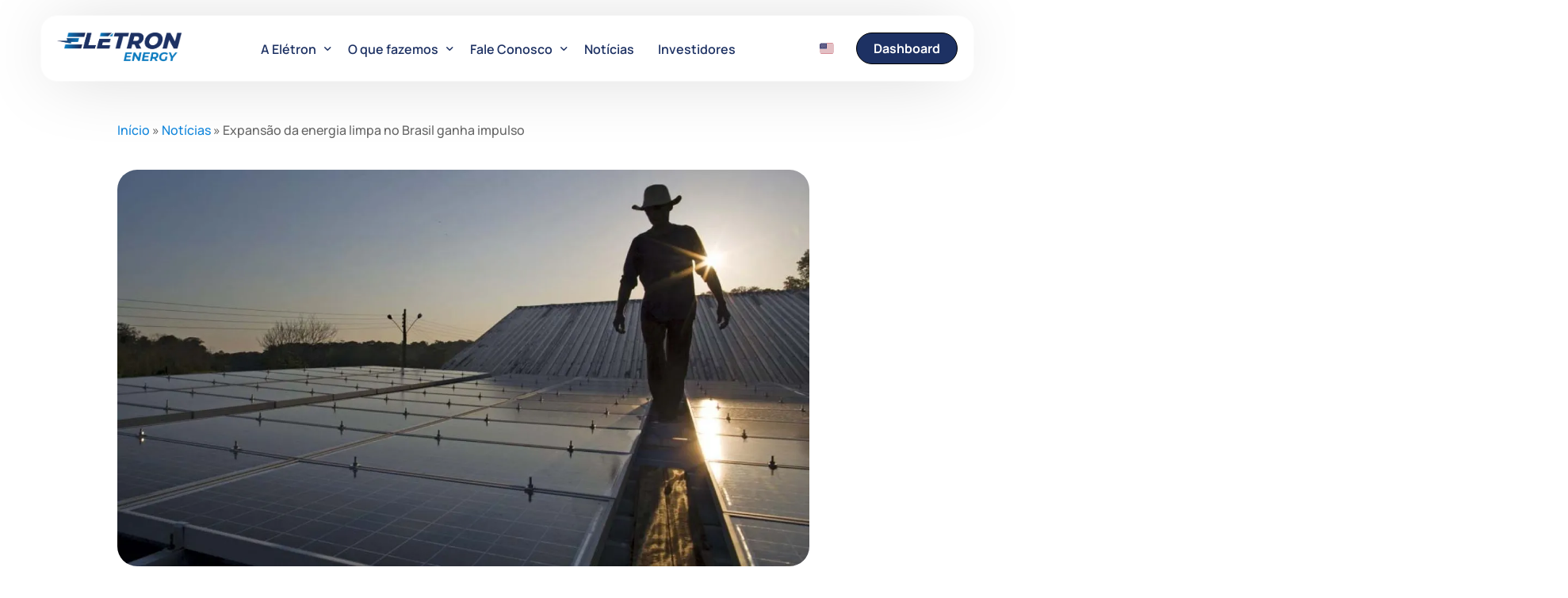

--- FILE ---
content_type: text/html; charset=UTF-8
request_url: https://eletronenergy.com.br/blog/expansao-da-energia-limpa-no-brasil-ganha-impulso/
body_size: 21642
content:
<!doctype html>
<html lang="pt-BR" prefix="og: https://ogp.me/ns#">
<head>
	<meta charset="UTF-8">
	<meta name="viewport" content="width=device-width, initial-scale=1">
	<link rel="profile" href="https://gmpg.org/xfn/11">

	<meta name="dlm-version" content="5.1.6">
<!-- Otimização dos mecanismos de pesquisa pelo Rank Math PRO - https://rankmath.com/ -->
<title>Expansão da energia limpa no Brasil ganha impulso &ndash; Elétron Energy</title>
<meta name="description" content="Recentemente, o ministro de Minas e Energia anunciou um investimento de cerca de R$ 50 bilhões no Nordeste para ampliar a geração de energia limpa e"/>
<meta name="robots" content="follow, index, max-snippet:-1, max-video-preview:-1, max-image-preview:large"/>
<link rel="canonical" href="https://eletronenergy.com.br/blog/expansao-da-energia-limpa-no-brasil-ganha-impulso/" />
<meta property="og:locale" content="pt_BR" />
<meta property="og:type" content="article" />
<meta property="og:title" content="Expansão da energia limpa no Brasil ganha impulso &ndash; Elétron Energy" />
<meta property="og:description" content="Recentemente, o ministro de Minas e Energia anunciou um investimento de cerca de R$ 50 bilhões no Nordeste para ampliar a geração de energia limpa e" />
<meta property="og:url" content="https://eletronenergy.com.br/blog/expansao-da-energia-limpa-no-brasil-ganha-impulso/" />
<meta property="og:site_name" content="Elétron Energy" />
<meta property="article:publisher" content="https://www.facebook.com/eletronenergybr/" />
<meta property="article:section" content="Notícias" />
<meta property="og:updated_time" content="2024-12-13T11:06:07-03:00" />
<meta property="og:image" content="https://eletronenergy.com.br/wp-content/uploads/2023/07/25-2.jpg" />
<meta property="og:image:secure_url" content="https://eletronenergy.com.br/wp-content/uploads/2023/07/25-2.jpg" />
<meta property="og:image:width" content="1024" />
<meta property="og:image:height" content="576" />
<meta property="og:image:alt" content="expansão" />
<meta property="og:image:type" content="image/jpeg" />
<meta property="article:published_time" content="2023-07-20T15:49:41-03:00" />
<meta property="article:modified_time" content="2024-12-13T11:06:07-03:00" />
<meta name="twitter:card" content="summary_large_image" />
<meta name="twitter:title" content="Expansão da energia limpa no Brasil ganha impulso &ndash; Elétron Energy" />
<meta name="twitter:description" content="Recentemente, o ministro de Minas e Energia anunciou um investimento de cerca de R$ 50 bilhões no Nordeste para ampliar a geração de energia limpa e" />
<meta name="twitter:image" content="https://eletronenergy.com.br/wp-content/uploads/2023/07/25-2.jpg" />
<meta name="twitter:label1" content="Escrito por" />
<meta name="twitter:data1" content="Maria Gestão" />
<meta name="twitter:label2" content="Tempo para leitura" />
<meta name="twitter:data2" content="1 minuto" />
<script type="application/ld+json" class="rank-math-schema-pro">{"@context":"https://schema.org","@graph":[{"articleSection":"Not\u00edcias","headline":"Expans\u00e3o da energia limpa no Brasil ganha impulso &ndash; El\u00e9tron Energy","description":"Recentemente, o ministro de Minas e Energia anunciou um investimento de cerca de R$ 50 bilh\u00f5es no Nordeste para ampliar a gera\u00e7\u00e3o de energia limpa e","keywords":"expans\u00e3o,brasil,energia limpa,energia fotovoltaica","@type":"Article","author":{"@type":"Person","name":"Maria Gest\u00e3o"},"datePublished":"2023-07-20T15:49:41-03:00","dateModified":"2024-12-13T11:06:07-03:00","image":{"@type":"ImageObject","url":"https://eletronenergy.com.br/wp-content/uploads/2023/07/25-2.jpg"},"name":"Expans\u00e3o da energia limpa no Brasil ganha impulso &ndash; El\u00e9tron Energy","mainEntityOfPage":{"@id":"https://eletronenergy.com.br/blog/expansao-da-energia-limpa-no-brasil-ganha-impulso/#webpage"}},{"@type":["Corporation","Organization"],"@id":"https://eletronenergy.com.br/#organization","name":"El\u00e9tron Energy","url":"https://eletronenergy.com.br","sameAs":["https://www.facebook.com/eletronenergybr/","https://www.instagram.com/eletronenergy/","https://www.youtube.com/channel/UCj0WT_gl8pUb72wNao0-giA","https://www.linkedin.com/company/eletronenergy"],"logo":{"@type":"ImageObject","@id":"https://eletronenergy.com.br/#logo","url":"https://eletronenergy.com.br/wp-content/uploads/2022/02/LOGO-7.png","contentUrl":"https://eletronenergy.com.br/wp-content/uploads/2022/02/LOGO-7.png","caption":"El\u00e9tron Energy","inLanguage":"pt-BR","width":"781","height":"199"},"contactPoint":[{"@type":"ContactPoint","telephone":"+55 (81) 3201-0000","contactType":"sales"}]},{"@type":"WebSite","@id":"https://eletronenergy.com.br/#website","url":"https://eletronenergy.com.br","name":"El\u00e9tron Energy","publisher":{"@id":"https://eletronenergy.com.br/#organization"},"inLanguage":"pt-BR"},{"@type":"ImageObject","@id":"https://eletronenergy.com.br/wp-content/uploads/2023/07/25-2.jpg","url":"https://eletronenergy.com.br/wp-content/uploads/2023/07/25-2.jpg","width":"1024","height":"576","inLanguage":"pt-BR"},{"@type":"BreadcrumbList","@id":"https://eletronenergy.com.br/blog/expansao-da-energia-limpa-no-brasil-ganha-impulso/#breadcrumb","itemListElement":[{"@type":"ListItem","position":"1","item":{"@id":"https://eletronenergy.com.br","name":"In\u00edcio"}},{"@type":"ListItem","position":"2","item":{"@id":"https://eletronenergy.com.br/categoria/noticias/","name":"Not\u00edcias"}},{"@type":"ListItem","position":"3","item":{"@id":"https://eletronenergy.com.br/blog/expansao-da-energia-limpa-no-brasil-ganha-impulso/","name":"Expans\u00e3o da energia limpa no Brasil ganha impulso"}}]},{"@type":"WebPage","@id":"https://eletronenergy.com.br/blog/expansao-da-energia-limpa-no-brasil-ganha-impulso/#webpage","url":"https://eletronenergy.com.br/blog/expansao-da-energia-limpa-no-brasil-ganha-impulso/","name":"Expans\u00e3o da energia limpa no Brasil ganha impulso &ndash; El\u00e9tron Energy","datePublished":"2023-07-20T15:49:41-03:00","dateModified":"2024-12-13T11:06:07-03:00","isPartOf":{"@id":"https://eletronenergy.com.br/#website"},"primaryImageOfPage":{"@id":"https://eletronenergy.com.br/wp-content/uploads/2023/07/25-2.jpg"},"inLanguage":"pt-BR","breadcrumb":{"@id":"https://eletronenergy.com.br/blog/expansao-da-energia-limpa-no-brasil-ganha-impulso/#breadcrumb"}},{"@type":"Person","@id":"https://eletronenergy.com.br/blog/expansao-da-energia-limpa-no-brasil-ganha-impulso/#author","name":"Maria Gest\u00e3o","image":{"@type":"ImageObject","@id":"https://eletronenergy.com.br/wp-content/uploads/2022/03/WhatsApp-Image-2022-03-24-at-15.43.48-150x150.jpeg","url":"https://eletronenergy.com.br/wp-content/uploads/2022/03/WhatsApp-Image-2022-03-24-at-15.43.48-150x150.jpeg","caption":"Maria Gest\u00e3o","inLanguage":"pt-BR"},"sameAs":["https://eletronenergy.com.br"],"worksFor":{"@id":"https://eletronenergy.com.br/#organization"}},{"@type":"BlogPosting","headline":"Expans\u00e3o da energia limpa no Brasil ganha impulso &ndash; El\u00e9tron Energy","keywords":"expans\u00e3o,brasil,energia limpa,energia fotovoltaica","datePublished":"2023-07-20T15:49:41-03:00","dateModified":"2024-12-13T11:06:07-03:00","articleSection":"Not\u00edcias","author":{"@id":"https://eletronenergy.com.br/blog/expansao-da-energia-limpa-no-brasil-ganha-impulso/#author","name":"Maria Gest\u00e3o"},"publisher":{"@id":"https://eletronenergy.com.br/#organization"},"description":"Recentemente, o ministro de Minas e Energia anunciou um investimento de cerca de R$ 50 bilh\u00f5es no Nordeste para ampliar a gera\u00e7\u00e3o de energia limpa e","name":"Expans\u00e3o da energia limpa no Brasil ganha impulso &ndash; El\u00e9tron Energy","@id":"https://eletronenergy.com.br/blog/expansao-da-energia-limpa-no-brasil-ganha-impulso/#richSnippet","isPartOf":{"@id":"https://eletronenergy.com.br/blog/expansao-da-energia-limpa-no-brasil-ganha-impulso/#webpage"},"image":{"@id":"https://eletronenergy.com.br/wp-content/uploads/2023/07/25-2.jpg"},"inLanguage":"pt-BR","mainEntityOfPage":{"@id":"https://eletronenergy.com.br/blog/expansao-da-energia-limpa-no-brasil-ganha-impulso/#webpage"}}]}</script>
<!-- /Plugin de SEO Rank Math para WordPress -->

<link rel='dns-prefetch' href='//fonts.googleapis.com' />
<link rel="alternate" title="oEmbed (JSON)" type="application/json+oembed" href="https://eletronenergy.com.br/wp-json/oembed/1.0/embed?url=https%3A%2F%2Feletronenergy.com.br%2Fblog%2Fexpansao-da-energia-limpa-no-brasil-ganha-impulso%2F&#038;lang=pt" />
<link rel="alternate" title="oEmbed (XML)" type="text/xml+oembed" href="https://eletronenergy.com.br/wp-json/oembed/1.0/embed?url=https%3A%2F%2Feletronenergy.com.br%2Fblog%2Fexpansao-da-energia-limpa-no-brasil-ganha-impulso%2F&#038;format=xml&#038;lang=pt" />
<style id='wp-img-auto-sizes-contain-inline-css'>
img:is([sizes=auto i],[sizes^="auto," i]){contain-intrinsic-size:3000px 1500px}
/*# sourceURL=wp-img-auto-sizes-contain-inline-css */
</style>

<style id='wp-emoji-styles-inline-css'>

	img.wp-smiley, img.emoji {
		display: inline !important;
		border: none !important;
		box-shadow: none !important;
		height: 1em !important;
		width: 1em !important;
		margin: 0 0.07em !important;
		vertical-align: -0.1em !important;
		background: none !important;
		padding: 0 !important;
	}
/*# sourceURL=wp-emoji-styles-inline-css */
</style>
<link rel='stylesheet' id='wp-block-library-css' href='https://eletronenergy.com.br/wp-includes/css/dist/block-library/style.min.css?ver=6.9' media='all' />
<style id='classic-theme-styles-inline-css'>
/*! This file is auto-generated */
.wp-block-button__link{color:#fff;background-color:#32373c;border-radius:9999px;box-shadow:none;text-decoration:none;padding:calc(.667em + 2px) calc(1.333em + 2px);font-size:1.125em}.wp-block-file__button{background:#32373c;color:#fff;text-decoration:none}
/*# sourceURL=/wp-includes/css/classic-themes.min.css */
</style>
<style id='if-so-public-dummy-inline-css'>
        .lds-dual-ring {
          display: inline-block;
          width: 16px;
          height: 16px;
        }
        .lds-dual-ring:after {
          content: " ";
          display: block;
          width: 16px;
          height: 16px;
          margin: 0px;
          border-radius: 50%;
          border: 3px solid #000;
          border-color: #000 transparent #000 transparent;
          animation: lds-dual-ring 1.2s linear infinite;
        }
        @keyframes lds-dual-ring {
          0% {
            transform: rotate(0deg);
          }
          100% {
            transform: rotate(360deg);
          }
        }
        /*loader 2*/
        .ifso-logo-loader {
            font-size: 20px;
            width: 64px;
            font-family: sans-serif;
            position: relative;
            height: auto;
            font-weight: 800;
        }
        .ifso-logo-loader:before {
            content: '';
            position: absolute;
            left: 30%;
            top: 36%;
            width: 14px;
            height: 22px;
            clip-path: polygon(100% 50%, 0 0, 0 100%);
            background: #fd5b56;
            animation: spinAndMoveArrow 2s infinite;
            height: 9px;
            width: 7px;
        }
        .ifso-logo-loader:after {
            content: "If So";
            word-spacing: 12px;
        }
        @keyframes spinAndMoveArrow {
                40% {
                    transform: rotate(360deg);
                }
    
                60% {
                    transform: translateX(-5px);
                }
    
                80% {
                    transform: translateX(5px);
                }
    
                100% {
                    transform: translateX(0);
                }
        }
        /*Loader 3 - default content*/
        .ifso-default-content-loader{
            display:inline-block;
        }
        
/*# sourceURL=if-so-public-dummy-inline-css */
</style>
<link rel='stylesheet' id='elementor-frontend-css' href='https://eletronenergy.com.br/wp-content/plugins/elementor/assets/css/frontend.min.css?ver=3.34.1' media='all' />
<link rel='stylesheet' id='uicore_global-css' href='https://eletronenergy.com.br/wp-content/uploads/uicore-global.css?ver=6965' media='all' />
<link rel='stylesheet' id='uicore_blog_fonts-css' href='//fonts.googleapis.com/css?family=Manrope%3A700%7CManrope%3A700%7CManrope%3A700%7CManrope%3A700%7CManrope%3A700%7CManrope%3A500%7CManrope%3A500%7CManrope%3A600%7C&#038;ver=6.9' media='all' />
<link rel='stylesheet' id='uicore-blog-st-css' href='https://eletronenergy.com.br/wp-content/uploads/uicore-blog.css?ver=6965' media='all' />
<link rel='stylesheet' id='bdt-uikit-css' href='https://eletronenergy.com.br/wp-content/plugins/bdthemes-element-pack/assets/css/bdt-uikit.css?ver=3.21.7' media='all' />
<link rel='stylesheet' id='ep-helper-css' href='https://eletronenergy.com.br/wp-content/plugins/bdthemes-element-pack/assets/css/ep-helper.css?ver=7.19.6' media='all' />
<link rel='stylesheet' id='elementor-gf-local-manrope-css' href='https://eletronenergy.com.br/wp-content/uploads/elementor/google-fonts/css/manrope.css?ver=1742241214' media='all' />
<script src="https://eletronenergy.com.br/wp-includes/js/jquery/jquery.min.js?ver=3.7.1" id="jquery-core-js"></script>
<script src="https://eletronenergy.com.br/wp-includes/js/jquery/jquery-migrate.min.js?ver=3.4.1" id="jquery-migrate-js"></script>
<script id="if-so-js-before">
var nonce = "60caec2f8f";//compat
    var ifso_nonce = "60caec2f8f";
    var ajaxurl = "https://eletronenergy.com.br/wp-admin/admin-ajax.php";
    var ifso_page_url = window.location.href;
    var isAnalyticsOn = true;
    var isPageVisitedOn = 0;
    var isVisitCountEnabled = 1;
    var referrer_for_pageload = document.referrer;
    var ifso_attrs_for_ajax = ["ga4","the_content"];
//# sourceURL=if-so-js-before
</script>
<script src="https://eletronenergy.com.br/wp-content/plugins/if-so/public/js/if-so-public.js?ver=1.9.6" id="if-so-js"></script>
<meta name="generator" content="WordPress 6.9" />
<link rel='shortlink' href='https://eletronenergy.com.br/?p=16035' />
<meta name="generator" content="Elementor 3.34.1; features: e_font_icon_svg, additional_custom_breakpoints; settings: css_print_method-external, google_font-enabled, font_display-auto">
<!-- Google Tag Manager -->
<script>(function(w,d,s,l,i){w[l]=w[l]||[];w[l].push({'gtm.start':new Date().getTime(),event:'gtm.js'});var f=d.getElementsByTagName(s)[0],j=d.createElement(s);j.async=true;j.src="https://sta.api.eletronenergy.com.br/96kxonnsgyqeo.js?"+i;f.parentNode.insertBefore(j,f);})(window,document,'script','dataLayer','f1xz00fw=BgFMPjM%2BQyUiUUkrMD1IGFJXX0hBFwBTCgkUDRUcAAsBAAMeHl0NAQJLEws%3D');</script>
<!-- End Google Tag Manager -->
<meta name="theme-color" content="#1187DD" />
        <link rel="shortcut icon" href="https://eletronenergy.com.br/wp-content/uploads/2025/01/apple-touch-icon-1.webp" >
		<link rel="icon" href="https://eletronenergy.com.br/wp-content/uploads/2025/01/apple-touch-icon-1.webp" >
		<link rel="apple-touch-icon" sizes="152x152" href="https://eletronenergy.com.br/wp-content/uploads/2025/01/apple-touch-icon-1.webp">
		<link rel="apple-touch-icon" sizes="120x120" href="https://eletronenergy.com.br/wp-content/uploads/2025/01/apple-touch-icon-1.webp">
		<link rel="apple-touch-icon" sizes="76x76" href="https://eletronenergy.com.br/wp-content/uploads/2025/01/apple-touch-icon-1.webp">
        <link rel="apple-touch-icon" href="https://eletronenergy.com.br/wp-content/uploads/2025/01/apple-touch-icon-1.webp">
        			<style>
				.e-con.e-parent:nth-of-type(n+4):not(.e-lazyloaded):not(.e-no-lazyload),
				.e-con.e-parent:nth-of-type(n+4):not(.e-lazyloaded):not(.e-no-lazyload) * {
					background-image: none !important;
				}
				@media screen and (max-height: 1024px) {
					.e-con.e-parent:nth-of-type(n+3):not(.e-lazyloaded):not(.e-no-lazyload),
					.e-con.e-parent:nth-of-type(n+3):not(.e-lazyloaded):not(.e-no-lazyload) * {
						background-image: none !important;
					}
				}
				@media screen and (max-height: 640px) {
					.e-con.e-parent:nth-of-type(n+2):not(.e-lazyloaded):not(.e-no-lazyload),
					.e-con.e-parent:nth-of-type(n+2):not(.e-lazyloaded):not(.e-no-lazyload) * {
						background-image: none !important;
					}
				}
			</style>
			<link rel="icon" href="https://eletronenergy.com.br/wp-content/uploads/2022/01/cropped-apple-touch-icon-1-32x32.png" sizes="32x32" />
<link rel="icon" href="https://eletronenergy.com.br/wp-content/uploads/2022/01/cropped-apple-touch-icon-1-192x192.png" sizes="192x192" />
<link rel="apple-touch-icon" href="https://eletronenergy.com.br/wp-content/uploads/2022/01/cropped-apple-touch-icon-1-180x180.png" />
<meta name="msapplication-TileImage" content="https://eletronenergy.com.br/wp-content/uploads/2022/01/cropped-apple-touch-icon-1-270x270.png" />
        <style>
            .uicore-animate-scroll {
                animation-fill-mode: both;
                animation-timing-function: linear;
                animation-timeline: view(block);
            }

            .uicore-animate-hide {
                opacity: 0;
                visibility: hidden;
            }
        </style>
        <script>
            document.addEventListener('DOMContentLoaded', function() {
                const supportsAnimationTimeline = CSS.supports("animation-timeline", "scroll()");

                if (!supportsAnimationTimeline && document.querySelector('.uicore-animate-scroll')) {
                    const script = document.createElement('script');
                    script.src = "https://eletronenergy.com.br/wp-content/plugins/uicore-animate/assets/js/scroll-timeline.js";
                    script.async = true;
                    document.head.appendChild(script);
                }
            });
        </script>

</head>

<body class="wp-singular post-template-default single single-post postid-16035 single-format-standard wp-embed-responsive wp-theme-vault ui-a-dsmm-slide  uicore-sticky-tb uicore-blog uicore-narow elementor-default elementor-kit-6">
		<!-- Google Tag Manager (noscript) -->
<noscript><iframe src="https://sta.api.eletronenergy.com.br/ns.html?id=GTM-KM48RWN" height="0" width="0" style="display:none;visibility:hidden"></iframe></noscript>
<!-- End Google Tag Manager (noscript) -->
<div class="uicore-animation-bg"></div><!-- Custom HTML - Page Options --><!-- 1.1 uicore_before_body_content -->	<div class="uicore-body-content">
		<!-- 1.2 uicore_before_page_content -->		<div id="uicore-page">
		<div class="uicore-progress-bar"></div>
        <div data-uils="header" data-uils-title="Header" id="wrapper-navbar" itemscope itemtype="http://schema.org/WebSite" class="uicore uicore-navbar uicore-section uicore-box uicore-h-classic"><div class="uicore-header-wrapper">
            <nav class="uicore uicore-container">
            		 <div class="uicore-branding"
              data-uils="header-branding"
              data-uils-title="Site Logo"
              >
                
			<a href="https://eletronenergy.com.br/" rel="home">
                <img fetchpriority="high" class="uicore uicore-logo uicore-main" src="https://eletronenergy.com.br/wp-content/uploads/2023/09/LOGO-7.png" alt="Elétron Energy" width="781" height="199"/>
				<img class="uicore uicore-logo uicore-second" src="https://eletronenergy.com.br/wp-content/uploads/2023/09/LOGO-7.png" alt="Elétron Energy" width="781" height="199"/>
				<img class="uicore uicore-logo uicore-mobile-main" src="https://eletronenergy.com.br/wp-content/uploads/2023/09/LOGO-7.png" alt="Elétron Energy" width="781" height="199"/>
				<img loading="lazy" class="uicore uicore-logo uicore-mobile-second" src="https://eletronenergy.com.br/wp-content/uploads/2023/09/LOGO-7.png" alt="Elétron Energy" width="781" height="199"/>
			</a>

		        </div>
		        <div class='uicore-nav-menu'>
            <div class="uicore-menu-container uicore-nav"><ul data-uils="header-menu" data-uils-title="Navigation Menu" class="uicore-menu"><li class="menu-item menu-item-type-custom menu-item-object-custom menu-item-has-children menu-item-23874"><a href="#"><span class="ui-menu-item-wrapper">A Elétron</span></a>
<ul class="sub-menu">
	<li class="menu-item menu-item-type-post_type menu-item-object-page menu-item-23872"><a href="https://eletronenergy.com.br/sobre/"><span class="ui-menu-item-wrapper">Sobre Nós</span></a></li>
	<li class="menu-item menu-item-type-post_type menu-item-object-page menu-item-23873"><a href="https://eletronenergy.com.br/tudo-sobre-o-mercado-livre-de-energia/"><span class="ui-menu-item-wrapper">Mercado Livre de Energia</span></a></li>
	<li class="menu-item menu-item-type-post_type menu-item-object-page menu-item-23871"><a href="https://eletronenergy.com.br/sustentabilidade/"><span class="ui-menu-item-wrapper">Sustentabilidade</span></a></li>
	<li class="menu-item menu-item-type-custom menu-item-object-custom menu-item-23875"><a href="https://eletronenergy.com.br/sobre/#certificacoes"><span class="ui-menu-item-wrapper">Certificações</span></a></li>
	<li class="menu-item menu-item-type-post_type menu-item-object-page menu-item-24074"><a href="https://eletronenergy.com.br/integridade-e-transparencia/"><span class="ui-menu-item-wrapper">Integridade e Transparência</span></a></li>
</ul>
</li>
<li class="menu-item menu-item-type-custom menu-item-object-custom menu-item-has-children menu-item-23877"><a href="#"><span class="ui-menu-item-wrapper">O que fazemos</span></a>
<ul class="sub-menu">
	<li class="menu-item menu-item-type-post_type menu-item-object-page menu-item-23879"><a href="https://eletronenergy.com.br/comercializacao-de-energia-e-gas-natural/"><span class="ui-menu-item-wrapper">Comercialização de Energia</span></a></li>
	<li class="menu-item menu-item-type-post_type menu-item-object-page menu-item-23882"><a href="https://eletronenergy.com.br/gestao-energetica-e-representacao-no-mercado-livre/"><span class="ui-menu-item-wrapper">Gestão e Representação de Energia</span></a></li>
	<li class="menu-item menu-item-type-post_type menu-item-object-page menu-item-23881"><a href="https://eletronenergy.com.br/geracao-de-energia-distribuida/"><span class="ui-menu-item-wrapper">Geração de Energia</span></a></li>
	<li class="menu-item menu-item-type-post_type menu-item-object-page menu-item-23880"><a href="https://eletronenergy.com.br/comercializacao-varejista/"><span class="ui-menu-item-wrapper">Comercialização Varejista</span></a></li>
	<li class="menu-item menu-item-type-custom menu-item-object-custom menu-item-23885"><a href="http://juntosenergia.com.br/"><span class="ui-menu-item-wrapper">Energia para pequenos consumidores</span></a></li>
	<li class="menu-item menu-item-type-post_type menu-item-object-page menu-item-23884"><a href="https://eletronenergy.com.br/leilao-de-energia/"><span class="ui-menu-item-wrapper">Leilão de Energia</span></a></li>
	<li class="menu-item menu-item-type-post_type menu-item-object-page menu-item-23883"><a href="https://eletronenergy.com.br/i-rec-certificacao-renovavel/"><span class="ui-menu-item-wrapper">Certificação I-REC</span></a></li>
	<li class="menu-item menu-item-type-post_type menu-item-object-page menu-item-23878"><a href="https://eletronenergy.com.br/battery-energy-storage-system-bess/"><span class="ui-menu-item-wrapper">Battery Energy Storage System (BESS)</span></a></li>
</ul>
</li>
<li class="menu-item menu-item-type-post_type menu-item-object-uicore-tb menu-item-22437 menu-item-has-children menu-item-has-megamenu"><a href="#"><span class="ui-menu-item-wrapper">Fale Conosco</span></a><ul class="sub-menu uicore-megamenu bdt-navbar-dropdown" >		<div data-elementor-type="uicore-tb" data-elementor-id="21726" class="elementor elementor-21726" data-elementor-settings="{&quot;element_pack_global_tooltip_width&quot;:{&quot;unit&quot;:&quot;px&quot;,&quot;size&quot;:&quot;&quot;,&quot;sizes&quot;:[]},&quot;element_pack_global_tooltip_width_tablet&quot;:{&quot;unit&quot;:&quot;px&quot;,&quot;size&quot;:&quot;&quot;,&quot;sizes&quot;:[]},&quot;element_pack_global_tooltip_width_mobile&quot;:{&quot;unit&quot;:&quot;px&quot;,&quot;size&quot;:&quot;&quot;,&quot;sizes&quot;:[]},&quot;element_pack_global_tooltip_padding&quot;:{&quot;unit&quot;:&quot;px&quot;,&quot;top&quot;:&quot;&quot;,&quot;right&quot;:&quot;&quot;,&quot;bottom&quot;:&quot;&quot;,&quot;left&quot;:&quot;&quot;,&quot;isLinked&quot;:true},&quot;element_pack_global_tooltip_padding_tablet&quot;:{&quot;unit&quot;:&quot;px&quot;,&quot;top&quot;:&quot;&quot;,&quot;right&quot;:&quot;&quot;,&quot;bottom&quot;:&quot;&quot;,&quot;left&quot;:&quot;&quot;,&quot;isLinked&quot;:true},&quot;element_pack_global_tooltip_padding_mobile&quot;:{&quot;unit&quot;:&quot;px&quot;,&quot;top&quot;:&quot;&quot;,&quot;right&quot;:&quot;&quot;,&quot;bottom&quot;:&quot;&quot;,&quot;left&quot;:&quot;&quot;,&quot;isLinked&quot;:true},&quot;element_pack_global_tooltip_border_radius&quot;:{&quot;unit&quot;:&quot;px&quot;,&quot;top&quot;:&quot;&quot;,&quot;right&quot;:&quot;&quot;,&quot;bottom&quot;:&quot;&quot;,&quot;left&quot;:&quot;&quot;,&quot;isLinked&quot;:true},&quot;element_pack_global_tooltip_border_radius_tablet&quot;:{&quot;unit&quot;:&quot;px&quot;,&quot;top&quot;:&quot;&quot;,&quot;right&quot;:&quot;&quot;,&quot;bottom&quot;:&quot;&quot;,&quot;left&quot;:&quot;&quot;,&quot;isLinked&quot;:true},&quot;element_pack_global_tooltip_border_radius_mobile&quot;:{&quot;unit&quot;:&quot;px&quot;,&quot;top&quot;:&quot;&quot;,&quot;right&quot;:&quot;&quot;,&quot;bottom&quot;:&quot;&quot;,&quot;left&quot;:&quot;&quot;,&quot;isLinked&quot;:true}}" data-elementor-post-type="uicore-tb">
				<div class="elementor-element elementor-element-2f4d7c3 e-flex e-con-boxed e-con e-parent" data-id="2f4d7c3" data-element_type="container">
					<div class="e-con-inner">
		<div class="elementor-element elementor-element-6f971d4 e-con-full e-flex e-con e-child" data-id="6f971d4" data-element_type="container" data-settings="{&quot;background_background&quot;:&quot;classic&quot;}">
		<div class="elementor-element elementor-element-fef8a0c e-con-full e-flex e-con e-child" data-id="fef8a0c" data-element_type="container" data-settings="{&quot;background_background&quot;:&quot;classic&quot;}">
				<div class="elementor-element elementor-element-1e69158 elementor-widget__width-inherit elementor-widget elementor-widget-heading" data-id="1e69158" data-element_type="widget" data-widget_type="heading.default">
					<h4 class="elementor-heading-title elementor-size-default">Fale Conosco</h4>				</div>
				<div class="elementor-element elementor-element-7de74e8 elementor-widget__width-initial elementor-widget elementor-widget-text-editor" data-id="7de74e8" data-element_type="widget" data-widget_type="text-editor.default">
									<p>Entre em contato conosco e tire suas dúvidas – estamos aqui para ajudar!</p>								</div>
				<div class="elementor-element elementor-element-b4759dc ui-e-align-left ui-e-align-tablet-left ui-e-align-mobile-left elementor-widget__width-initial elementor-widget-mobile__width-inherit ui-e-top elementor-widget elementor-widget-uicore-icon-box" data-id="b4759dc" data-element_type="widget" data-settings="{&quot;content_padding&quot;:{&quot;unit&quot;:&quot;px&quot;,&quot;top&quot;:&quot;20&quot;,&quot;right&quot;:&quot;16&quot;,&quot;bottom&quot;:&quot;20&quot;,&quot;left&quot;:&quot;16&quot;,&quot;isLinked&quot;:false},&quot;position&quot;:&quot;top&quot;,&quot;content_padding_tablet&quot;:{&quot;unit&quot;:&quot;px&quot;,&quot;top&quot;:&quot;&quot;,&quot;right&quot;:&quot;&quot;,&quot;bottom&quot;:&quot;&quot;,&quot;left&quot;:&quot;&quot;,&quot;isLinked&quot;:true},&quot;content_padding_mobile&quot;:{&quot;unit&quot;:&quot;px&quot;,&quot;top&quot;:&quot;&quot;,&quot;right&quot;:&quot;&quot;,&quot;bottom&quot;:&quot;&quot;,&quot;left&quot;:&quot;&quot;,&quot;isLinked&quot;:true}}" data-widget_type="uicore-icon-box.default">
					
        <div class="ui-e-ico-box" onclick="window.open(&#039;/contato/&#039;, &#039;_self&#039;)">

            
            <div class='ui-e-flex-wrp'>

                                    <div class="ui-e-icon-wrp">

                        <i aria-hidden="true" class="ti ti-map-alt"></i>
                    </div>
                
                <div class="ui-e-title-wrp"><h5 class="ui-e-title">Entre em Contato</h5></div>
            </div>

            <div class="ui-e-box-content">
                
                <div class="ui-e-description">
                    <p>Fale conosco e esclareça suas dúvidas.</p>                </div>

                
            </div>
        </div>
				</div>
				<div class="elementor-element elementor-element-8ef5285 ui-e-align-left ui-e-align-tablet-left ui-e-align-mobile-left elementor-widget__width-initial elementor-widget-mobile__width-inherit ui-e-top elementor-widget elementor-widget-uicore-icon-box" data-id="8ef5285" data-element_type="widget" data-settings="{&quot;content_padding&quot;:{&quot;unit&quot;:&quot;px&quot;,&quot;top&quot;:&quot;20&quot;,&quot;right&quot;:&quot;16&quot;,&quot;bottom&quot;:&quot;20&quot;,&quot;left&quot;:&quot;16&quot;,&quot;isLinked&quot;:false},&quot;position&quot;:&quot;top&quot;,&quot;content_padding_tablet&quot;:{&quot;unit&quot;:&quot;px&quot;,&quot;top&quot;:&quot;&quot;,&quot;right&quot;:&quot;&quot;,&quot;bottom&quot;:&quot;&quot;,&quot;left&quot;:&quot;&quot;,&quot;isLinked&quot;:true},&quot;content_padding_mobile&quot;:{&quot;unit&quot;:&quot;px&quot;,&quot;top&quot;:&quot;&quot;,&quot;right&quot;:&quot;&quot;,&quot;bottom&quot;:&quot;&quot;,&quot;left&quot;:&quot;&quot;,&quot;isLinked&quot;:true}}" data-widget_type="uicore-icon-box.default">
					
        <div class="ui-e-ico-box" onclick="window.open(&#039;/vagas-de-trabalho/&#039;, &#039;_self&#039;)">

            
            <div class='ui-e-flex-wrp'>

                                    <div class="ui-e-icon-wrp">

                        <i aria-hidden="true" class="ti ti-briefcase"></i>
                    </div>
                
                <div class="ui-e-title-wrp"><h5 class="ui-e-title">Trabalhe Conosco</h5></div>
            </div>

            <div class="ui-e-box-content">
                
                <div class="ui-e-description">
                    <p>Faça parte do nosso time e cresça com a gente!</p>                </div>

                
            </div>
        </div>
				</div>
				<div class="elementor-element elementor-element-aa44c63 ui-e-align-left ui-e-align-tablet-left ui-e-align-mobile-left elementor-widget__width-initial elementor-widget-mobile__width-inherit ui-e-top elementor-widget elementor-widget-uicore-icon-box" data-id="aa44c63" data-element_type="widget" data-settings="{&quot;content_padding&quot;:{&quot;unit&quot;:&quot;px&quot;,&quot;top&quot;:&quot;20&quot;,&quot;right&quot;:&quot;16&quot;,&quot;bottom&quot;:&quot;20&quot;,&quot;left&quot;:&quot;16&quot;,&quot;isLinked&quot;:false},&quot;position&quot;:&quot;top&quot;,&quot;content_padding_tablet&quot;:{&quot;unit&quot;:&quot;px&quot;,&quot;top&quot;:&quot;&quot;,&quot;right&quot;:&quot;&quot;,&quot;bottom&quot;:&quot;&quot;,&quot;left&quot;:&quot;&quot;,&quot;isLinked&quot;:true},&quot;content_padding_mobile&quot;:{&quot;unit&quot;:&quot;px&quot;,&quot;top&quot;:&quot;&quot;,&quot;right&quot;:&quot;&quot;,&quot;bottom&quot;:&quot;&quot;,&quot;left&quot;:&quot;&quot;,&quot;isLinked&quot;:true}}" data-widget_type="uicore-icon-box.default">
					
        <div class="ui-e-ico-box" onclick="window.open(&#039;/glossario-do-mercado-livre-de-energia/&#039;, &#039;_self&#039;)">

            
            <div class='ui-e-flex-wrp'>

                                    <div class="ui-e-icon-wrp">

                        <i aria-hidden="true" class="ti ti-info"></i>
                    </div>
                
                <div class="ui-e-title-wrp"><h5 class="ui-e-title">Glossário</h5></div>
            </div>

            <div class="ui-e-box-content">
                
                <div class="ui-e-description">
                    <p>Encontre os principais termos e significados</p>                </div>

                
            </div>
        </div>
				</div>
				<div class="elementor-element elementor-element-daa4daf ui-e-align-left ui-e-align-tablet-left ui-e-align-mobile-left elementor-widget__width-initial elementor-widget-mobile__width-inherit ui-e-top elementor-widget elementor-widget-uicore-icon-box" data-id="daa4daf" data-element_type="widget" data-settings="{&quot;content_padding&quot;:{&quot;unit&quot;:&quot;px&quot;,&quot;top&quot;:&quot;20&quot;,&quot;right&quot;:&quot;16&quot;,&quot;bottom&quot;:&quot;20&quot;,&quot;left&quot;:&quot;16&quot;,&quot;isLinked&quot;:false},&quot;position&quot;:&quot;top&quot;,&quot;content_padding_tablet&quot;:{&quot;unit&quot;:&quot;px&quot;,&quot;top&quot;:&quot;&quot;,&quot;right&quot;:&quot;&quot;,&quot;bottom&quot;:&quot;&quot;,&quot;left&quot;:&quot;&quot;,&quot;isLinked&quot;:true},&quot;content_padding_mobile&quot;:{&quot;unit&quot;:&quot;px&quot;,&quot;top&quot;:&quot;&quot;,&quot;right&quot;:&quot;&quot;,&quot;bottom&quot;:&quot;&quot;,&quot;left&quot;:&quot;&quot;,&quot;isLinked&quot;:true}}" data-widget_type="uicore-icon-box.default">
					
        <div class="ui-e-ico-box" onclick="window.open(&#039;https://eletronenergy.com.br/programa-de-estagio/&#039;, &#039;_self&#039;)">

            
            <div class='ui-e-flex-wrp'>

                                    <div class="ui-e-icon-wrp">

                        <i aria-hidden="true" class="ri ri-parent-line"></i>
                    </div>
                
                <div class="ui-e-title-wrp"><h5 class="ui-e-title">Programa de Estágio</h5></div>
            </div>

            <div class="ui-e-box-content">
                
                <div class="ui-e-description">
                    <p>Venha construir um novo futuro com a gente.</p>                </div>

                
            </div>
        </div>
				</div>
				</div>
		<div class="elementor-element elementor-element-72da8a2 e-con-full elementor-hidden-desktop elementor-hidden-tablet elementor-hidden-mobile e-flex e-con e-child" data-id="72da8a2" data-element_type="container" data-settings="{&quot;background_background&quot;:&quot;classic&quot;}">
		<div data-ep-wrapper-link="{&quot;url&quot;:&quot;https:\/\/canal.ouvidordigital.com.br\/grupoeletron&quot;,&quot;is_external&quot;:&quot;&quot;,&quot;nofollow&quot;:&quot;&quot;,&quot;custom_attributes&quot;:&quot;&quot;}" style="cursor: pointer" class="bdt-element-link elementor-element elementor-element-decb837 e-con-full e-flex e-con e-child" data-id="decb837" data-element_type="container" data-settings="{&quot;background_background&quot;:&quot;classic&quot;}">
				<div class="elementor-element elementor-element-029aa15 elementor-widget__width-initial elementor-widget elementor-widget-image" data-id="029aa15" data-element_type="widget" data-widget_type="image.default">
																<a href="https://canal.ouvidordigital.com.br/grupoeletron">
							<img loading="lazy" width="300" height="436" src="https://eletronenergy.com.br/wp-content/uploads/2025/03/KOBE-Solutions-Image.webp" class="attachment-full size-full wp-image-22472" alt="" srcset="https://eletronenergy.com.br/wp-content/uploads/2025/03/KOBE-Solutions-Image.webp 300w,   https://eletronenergy.com.br/wp-content/uploads/2025/03/KOBE-Solutions-Image-206x300.webp 206w" sizes="(max-width: 300px) 100vw, 300px" />								</a>
															</div>
				<div class="elementor-element elementor-element-efd1386 elementor-widget elementor-widget-heading" data-id="efd1386" data-element_type="widget" data-widget_type="heading.default">
					<h5 class="elementor-heading-title elementor-size-default"><a href="https://canal.ouvidordigital.com.br/grupoeletron">Canal de Denúncia</a></h5>				</div>
				<div class="elementor-element elementor-element-120fabf elementor-widget elementor-widget-text-editor" data-id="120fabf" data-element_type="widget" data-widget_type="text-editor.default">
									<p>Um espaço seguro e confidencial para relatar condutas que violem nossos valores e políticas</p>								</div>
				</div>
				</div>
				</div>
					</div>
				</div>
				</div>
		</ul></li>
<li class="menu-item menu-item-type-post_type menu-item-object-page current_page_parent menu-item-3811"><a href="https://eletronenergy.com.br/blog/"><span class="ui-menu-item-wrapper">Notícias</span></a></li>
<li class="menu-item menu-item-type-custom menu-item-object-custom menu-item-20594"><a href="https://eletronenergy.com.br/investidores/"><span class="ui-menu-item-wrapper">Investidores</span></a></li>
</ul></div><div class="uicore uicore-extra" data-uils="header_extra" data-uils-title="Header Extras">            <div class="uicore-custom-area">
                <div class="uicore-hca"><nav role="navigation" aria-label="Escolha um idioma"><ul class="wp-block-polylang-language-switcher">	<li class="lang-item lang-item-195 lang-item-en no-translation lang-item-first"><a lang="en-US" hreflang="en-US" href="https://eletronenergy.com.br/en/">🇺🇸</a></li>
</ul></nav></div>            </div>
                    <div class="uicore-cta-wrapper">
				<a href=""
					target="_blank"
					class="uicore-btn"
                    >
                    <span class="elementor-button-text">
						Dashboard                    </span>
				</a>
            </div>
        </div>        </div>
		<div class="uicore-mobile-head-right">            <div class="uicore-cta-wrapper">
				<a href=""
					target="_blank"
					class="uicore-btn"
                    >
                    <span class="elementor-button-text">
						Dashboard                    </span>
				</a>
            </div>
                    <button type="button" class="uicore-toggle uicore-ham" aria-label="mobile-menu">
                <span class="bars">
                    <span class="bar"></span>
                    <span class="bar"></span>
                    <span class="bar"></span>
                </span>
            </button>
        </div>            </nav>

            </div>
                    </div><!-- #wrapper-navbar end -->
        <!-- 1.3 uicore_page -->			<div id="content" class="uicore-content">

			<!-- 1.4 uicore_before_content -->
<div id="primary" class="content-area">

			<div data-elementor-type="uicore-tb" data-elementor-id="23068" class="elementor elementor-23068" data-elementor-settings="{&quot;element_pack_global_tooltip_width&quot;:{&quot;unit&quot;:&quot;px&quot;,&quot;size&quot;:&quot;&quot;,&quot;sizes&quot;:[]},&quot;element_pack_global_tooltip_width_tablet&quot;:{&quot;unit&quot;:&quot;px&quot;,&quot;size&quot;:&quot;&quot;,&quot;sizes&quot;:[]},&quot;element_pack_global_tooltip_width_mobile&quot;:{&quot;unit&quot;:&quot;px&quot;,&quot;size&quot;:&quot;&quot;,&quot;sizes&quot;:[]},&quot;element_pack_global_tooltip_padding&quot;:{&quot;unit&quot;:&quot;px&quot;,&quot;top&quot;:&quot;&quot;,&quot;right&quot;:&quot;&quot;,&quot;bottom&quot;:&quot;&quot;,&quot;left&quot;:&quot;&quot;,&quot;isLinked&quot;:true},&quot;element_pack_global_tooltip_padding_tablet&quot;:{&quot;unit&quot;:&quot;px&quot;,&quot;top&quot;:&quot;&quot;,&quot;right&quot;:&quot;&quot;,&quot;bottom&quot;:&quot;&quot;,&quot;left&quot;:&quot;&quot;,&quot;isLinked&quot;:true},&quot;element_pack_global_tooltip_padding_mobile&quot;:{&quot;unit&quot;:&quot;px&quot;,&quot;top&quot;:&quot;&quot;,&quot;right&quot;:&quot;&quot;,&quot;bottom&quot;:&quot;&quot;,&quot;left&quot;:&quot;&quot;,&quot;isLinked&quot;:true},&quot;element_pack_global_tooltip_border_radius&quot;:{&quot;unit&quot;:&quot;px&quot;,&quot;top&quot;:&quot;&quot;,&quot;right&quot;:&quot;&quot;,&quot;bottom&quot;:&quot;&quot;,&quot;left&quot;:&quot;&quot;,&quot;isLinked&quot;:true},&quot;element_pack_global_tooltip_border_radius_tablet&quot;:{&quot;unit&quot;:&quot;px&quot;,&quot;top&quot;:&quot;&quot;,&quot;right&quot;:&quot;&quot;,&quot;bottom&quot;:&quot;&quot;,&quot;left&quot;:&quot;&quot;,&quot;isLinked&quot;:true},&quot;element_pack_global_tooltip_border_radius_mobile&quot;:{&quot;unit&quot;:&quot;px&quot;,&quot;top&quot;:&quot;&quot;,&quot;right&quot;:&quot;&quot;,&quot;bottom&quot;:&quot;&quot;,&quot;left&quot;:&quot;&quot;,&quot;isLinked&quot;:true}}" data-elementor-post-type="uicore-tb">
						<div class="elementor-section elementor-top-section elementor-element elementor-element-6425dfe7 elementor-section-content-top elementor-section-boxed elementor-section-height-default elementor-section-height-default" data-id="6425dfe7" data-element_type="section">
						<div class="elementor-container elementor-column-gap-wider">
					<div class="elementor-column elementor-col-33 elementor-top-column elementor-element elementor-element-be21776" data-id="be21776" data-element_type="column">
			<div class="elementor-widget-wrap">
							</div>
		</div>
				<article class="elementor-column elementor-col-33 elementor-top-column elementor-element elementor-element-4ca6ba9e" data-id="4ca6ba9e" data-element_type="column">
			<div class="elementor-widget-wrap elementor-element-populated">
						<div class="elementor-element elementor-element-8420417 elementor-widget elementor-widget-breadcrumbs" data-id="8420417" data-element_type="widget" data-widget_type="breadcrumbs.default">
				<div class="elementor-widget-container">
					<nav aria-label="breadcrumbs" class="rank-math-breadcrumb"><p><a href="https://eletronenergy.com.br">Início</a><span class="separator"> &raquo; </span><a href="https://eletronenergy.com.br/categoria/noticias/">Notícias</a><span class="separator"> &raquo; </span><span class="last">Expansão da energia limpa no Brasil ganha impulso</span></p></nav>				</div>
				</div>
				<div class="elementor-element elementor-element-a6a05b6 elementor-widget elementor-widget-theme-post-featured-image elementor-widget-image" data-id="a6a05b6" data-element_type="widget" data-widget_type="theme-post-featured-image.default">
															<img src="https://eletronenergy.com.br/wp-content/webp-express/webp-images/uploads/elementor/thumbs/25-2-qncb2qtp9a7dh1ufqlx3xmr61adeglsyxo9xcbgnhs.jpg.webp" title="25-2" alt="25-2" loading="lazy" />															</div>
				<div class="elementor-element elementor-element-65926c3e elementor-widget elementor-widget-uicore-the-title" data-id="65926c3e" data-element_type="widget" data-widget_type="uicore-the-title.default">
					<h1 class="elementor-heading-title">Expansão da energia limpa no Brasil ganha impulso</h1>				</div>
				<div class="elementor-element elementor-element-4eebd9a elementor-widget__width-auto elementor-widget elementor-widget-post-info" data-id="4eebd9a" data-element_type="widget" data-widget_type="post-info.default">
							<ul class="elementor-inline-items elementor-icon-list-items elementor-post-info">
								<li class="elementor-icon-list-item elementor-repeater-item-ccaf2a7 elementor-inline-item" itemprop="author">
										<span class="elementor-icon-list-icon">
								<img class="elementor-avatar" src="https://eletronenergy.com.br/wp-content/webp-express/webp-images/uploads/2022/03/WhatsApp-Image-2022-03-24-at-15.43.48-150x150.jpeg.webp" alt="Foto de Maria Gestão" loading="lazy">
							</span>
									<span class="elementor-icon-list-text elementor-post-info__item elementor-post-info__item--type-author">
										Maria Gestão					</span>
								</li>
				<li class="elementor-icon-list-item elementor-repeater-item-c17315c elementor-inline-item" itemprop="datePublished">
						<a href="https://eletronenergy.com.br/2023/07/20/">
											<span class="elementor-icon-list-icon">
								<svg aria-hidden="true" class="e-font-icon-svg e-fas-calendar" viewBox="0 0 448 512" xmlns="http://www.w3.org/2000/svg"><path d="M12 192h424c6.6 0 12 5.4 12 12v260c0 26.5-21.5 48-48 48H48c-26.5 0-48-21.5-48-48V204c0-6.6 5.4-12 12-12zm436-44v-36c0-26.5-21.5-48-48-48h-48V12c0-6.6-5.4-12-12-12h-40c-6.6 0-12 5.4-12 12v52H160V12c0-6.6-5.4-12-12-12h-40c-6.6 0-12 5.4-12 12v52H48C21.5 64 0 85.5 0 112v36c0 6.6 5.4 12 12 12h424c6.6 0 12-5.4 12-12z"></path></svg>							</span>
									<span class="elementor-icon-list-text elementor-post-info__item elementor-post-info__item--type-date">
										<time>julho 20, 2023</time>					</span>
									</a>
				</li>
				<li class="elementor-icon-list-item elementor-repeater-item-555a9e6 elementor-inline-item" itemprop="about">
										<span class="elementor-icon-list-icon">
								<svg aria-hidden="true" class="e-font-icon-svg e-fas-tags" viewBox="0 0 640 512" xmlns="http://www.w3.org/2000/svg"><path d="M497.941 225.941L286.059 14.059A48 48 0 0 0 252.118 0H48C21.49 0 0 21.49 0 48v204.118a48 48 0 0 0 14.059 33.941l211.882 211.882c18.744 18.745 49.136 18.746 67.882 0l204.118-204.118c18.745-18.745 18.745-49.137 0-67.882zM112 160c-26.51 0-48-21.49-48-48s21.49-48 48-48 48 21.49 48 48-21.49 48-48 48zm513.941 133.823L421.823 497.941c-18.745 18.745-49.137 18.745-67.882 0l-.36-.36L527.64 323.522c16.999-16.999 26.36-39.6 26.36-63.64s-9.362-46.641-26.36-63.64L331.397 0h48.721a48 48 0 0 1 33.941 14.059l211.882 211.882c18.745 18.745 18.745 49.137 0 67.882z"></path></svg>							</span>
									<span class="elementor-icon-list-text elementor-post-info__item elementor-post-info__item--type-terms">
										<span class="elementor-post-info__terms-list">
				<a href="https://eletronenergy.com.br/categoria/noticias/" class="elementor-post-info__terms-list-item">Notícias</a>				</span>
					</span>
								</li>
				</ul>
						</div>
				<div class="elementor-element elementor-element-53ce76c elementor-widget__width-auto elementor-widget elementor-widget-uicore-post-meta" data-id="53ce76c" data-element_type="widget" data-widget_type="uicore-post-meta.default">
					<div class="ui-e-post-meta ui-e-tb-meta"><div class="ui-e-meta-item"><span aria-hidden="true" class="ui-e-meta-icon ti ti-time"></span><span> </span>1<span class="ui-e-meta-after">   min de leitura</span></div></div>				</div>
				<div class="elementor-element elementor-element-1e727757 elementor-widget elementor-widget-uicore-the-content" data-id="1e727757" data-element_type="widget" data-widget_type="uicore-the-content.default">
					
<p>O Brasil tem um enorme potencial para a geração de energia solar e eólica, graças à sua localização geográfica privilegiada. O governo tem incentivado essas fontes, inclusive com isenção de impostos para equipamentos solares.</p>



<p>Recentemente, o ministro de Minas e Energia anunciou um investimento de cerca de R$ 50 bilhões no Nordeste para ampliar a geração de energia limpa e renovável. O Plano Decenal de Expansão prevê que até 2031 serão investidos aproximadamente R$ 119 bilhões em geração renovável centralizada, sendo 60% desse valor destinado às fontes solar e eólica.</p>



<p>Atualmente, o Brasil já produz três vezes mais energia renovável do que a média mundial. No primeiro trimestre de 2023, o país registrou a maior produção de energia limpa dos últimos 12 anos, com mais de 90% da energia gerada proveniente de fontes renováveis.</p>



<p>A energia solar fotovoltaica tem tido um crescimento expressivo em diversas regiões do Brasil, com investimentos significativos e geração de empregos. A energia eólica também tem se expandido, especialmente nas regiões Nordeste e Sul, impulsionada por leilões do governo e avanços tecnológicos.</p>



<p>O Brasil vem aproveitando seu potencial natural e investindo em tecnologias mais eficientes para a produção de energia renovável. Esse esforço não só contribui para a economia nacional, mas também fortalece a posição do país no cenário internacional, tornando-o mais competitivo e aceito nos mercados globais.</p>
				</div>
					</div>
		</article>
				<div class="elementor-column elementor-col-33 elementor-top-column elementor-element elementor-element-dcd55c7" data-id="dcd55c7" data-element_type="column">
			<div class="elementor-widget-wrap">
							</div>
		</div>
					</div>
		</div>
		<div class="elementor-element elementor-element-cf0ce55 e-flex e-con-boxed e-con e-parent" data-id="cf0ce55" data-element_type="container">
					<div class="e-con-inner">
				<div class="elementor-element elementor-element-e2aeb95 elementor-widget elementor-widget-heading" data-id="e2aeb95" data-element_type="widget" data-widget_type="heading.default">
					<h3 class="elementor-heading-title elementor-size-default">Você vai se interessar também
</h3>				</div>
				<div class="elementor-element elementor-element-b3f5b89 elementor-widget elementor-widget-uicore-post-grid" data-id="b3f5b89" data-element_type="widget" data-widget_type="uicore-post-grid.default">
					<div class="uicore-grid-container uicore-blog-grid uicore-grid-row uicore-grid uicore-landscape-ratio uicore-large-space animate-3 ui-st-boxed-creative uicore-blog-widget">
            <div class="uicore-grid-item uicore-col-md-6 uicore-col-lg-4  uicore-zoom uicore-animate post-23565 post type-post status-publish format-standard has-post-thumbnail hentry category-noticias" >
                <article class="uicore-post">
                    <div class="uicore-post-wrapper">

                        <a href="https://eletronenergy.com.br/blog/geracao-solar-cresce-22-em-junho-e-reforca-protagonismo-das-renovaveis/" title=" View Post: Geração solar cresce 22% em junho e reforça protagonismo das renováveis" >  <div class="uicore-blog-img-container uicore-zoom-wrapper">
                                            <div class="uicore-cover-img" style="background-image: url(https://eletronenergy.com.br/wp-content/webp-express/webp-images/uploads/2025/07/crescimento-energia-solar-650x434.jpg.webp)"></div>
                                        </div></a>
                        <div class="uicore-post-info">
                            <div class="uicore-post-info-wrapper">
                                <a href="https://eletronenergy.com.br/blog/geracao-solar-cresce-22-em-junho-e-reforca-protagonismo-das-renovaveis/" title="View Post: Geração solar cresce 22% em junho e reforça protagonismo das renováveis ">                              <h4 class="uicore-post-title">
                                <span>Geração solar cresce 22% em junho e reforça protagonismo das renováveis</span>
                              </h4>
                              </a><div class="uicore-post-footer uicore-body"><span>04/07/2025</span><span class="uicore-meta-separator"></span><span>1 min read</span></div>                            </div>
                        </div>

                    </div>
                </article>
            </div>
        
            <div class="uicore-grid-item uicore-col-md-6 uicore-col-lg-4  uicore-zoom uicore-animate post-23562 post type-post status-publish format-standard has-post-thumbnail hentry category-noticias" >
                <article class="uicore-post">
                    <div class="uicore-post-wrapper">

                        <a href="https://eletronenergy.com.br/blog/plano-safra-2025-26-tera-incentivo-inedito-para-energia-limpa-no-campo/" title=" View Post: Plano Safra 2025/26 terá incentivo inédito para energia limpa no campo" >  <div class="uicore-blog-img-container uicore-zoom-wrapper">
                                            <div class="uicore-cover-img" style="background-image: url(https://eletronenergy.com.br/wp-content/webp-express/webp-images/uploads/2025/07/planosafra-650x434.jpg.webp)"></div>
                                        </div></a>
                        <div class="uicore-post-info">
                            <div class="uicore-post-info-wrapper">
                                <a href="https://eletronenergy.com.br/blog/plano-safra-2025-26-tera-incentivo-inedito-para-energia-limpa-no-campo/" title="View Post: Plano Safra 2025/26 terá incentivo inédito para energia limpa no campo ">                              <h4 class="uicore-post-title">
                                <span>Plano Safra 2025/26 terá incentivo inédito para energia limpa no campo</span>
                              </h4>
                              </a><div class="uicore-post-footer uicore-body"><span>04/07/2025</span><span class="uicore-meta-separator"></span><span>1 min read</span></div>                            </div>
                        </div>

                    </div>
                </article>
            </div>
        
            <div class="uicore-grid-item uicore-col-md-6 uicore-col-lg-4  uicore-zoom uicore-animate post-23559 post type-post status-publish format-standard has-post-thumbnail hentry category-noticias" >
                <article class="uicore-post">
                    <div class="uicore-post-wrapper">

                        <a href="https://eletronenergy.com.br/blog/energia-mais-cara-bandeira-vermelha-e-mantida-em-julho/" title=" View Post: Energia mais cara: bandeira vermelha é mantida em julho" >  <div class="uicore-blog-img-container uicore-zoom-wrapper">
                                            <div class="uicore-cover-img" style="background-image: url(https://eletronenergy.com.br/wp-content/webp-express/webp-images/uploads/2025/07/conta-energia-650x434.jpg.webp)"></div>
                                        </div></a>
                        <div class="uicore-post-info">
                            <div class="uicore-post-info-wrapper">
                                <a href="https://eletronenergy.com.br/blog/energia-mais-cara-bandeira-vermelha-e-mantida-em-julho/" title="View Post: Energia mais cara: bandeira vermelha é mantida em julho ">                              <h4 class="uicore-post-title">
                                <span>Energia mais cara: bandeira vermelha é mantida em julho</span>
                              </h4>
                              </a><div class="uicore-post-footer uicore-body"><span>04/07/2025</span><span class="uicore-meta-separator"></span><span>2 min read</span></div>                            </div>
                        </div>

                    </div>
                </article>
            </div>
        </div>				</div>
					</div>
				</div>
		<div class="elementor-element elementor-element-cccc892 e-flex e-con-boxed e-con e-parent" data-id="cccc892" data-element_type="container">
					<div class="e-con-inner">
					</div>
				</div>
		<div class="elementor-element elementor-element-17667c0 e-flex e-con-boxed e-con e-parent" data-id="17667c0" data-element_type="container">
					<div class="e-con-inner">
					</div>
				</div>
				</div>
			
</div><!-- #primary -->


	</div><!-- #content -->

	            <footer id="uicore-tb-footer" itemscope="itemscope" itemtype="https://schema.org/WPFooter" >
			    		<div data-elementor-type="uicore-tb" data-elementor-id="21480" class="elementor elementor-21480" data-elementor-settings="{&quot;element_pack_global_tooltip_width&quot;:{&quot;unit&quot;:&quot;px&quot;,&quot;size&quot;:&quot;&quot;,&quot;sizes&quot;:[]},&quot;element_pack_global_tooltip_width_tablet&quot;:{&quot;unit&quot;:&quot;px&quot;,&quot;size&quot;:&quot;&quot;,&quot;sizes&quot;:[]},&quot;element_pack_global_tooltip_width_mobile&quot;:{&quot;unit&quot;:&quot;px&quot;,&quot;size&quot;:&quot;&quot;,&quot;sizes&quot;:[]},&quot;element_pack_global_tooltip_padding&quot;:{&quot;unit&quot;:&quot;px&quot;,&quot;top&quot;:&quot;&quot;,&quot;right&quot;:&quot;&quot;,&quot;bottom&quot;:&quot;&quot;,&quot;left&quot;:&quot;&quot;,&quot;isLinked&quot;:true},&quot;element_pack_global_tooltip_padding_tablet&quot;:{&quot;unit&quot;:&quot;px&quot;,&quot;top&quot;:&quot;&quot;,&quot;right&quot;:&quot;&quot;,&quot;bottom&quot;:&quot;&quot;,&quot;left&quot;:&quot;&quot;,&quot;isLinked&quot;:true},&quot;element_pack_global_tooltip_padding_mobile&quot;:{&quot;unit&quot;:&quot;px&quot;,&quot;top&quot;:&quot;&quot;,&quot;right&quot;:&quot;&quot;,&quot;bottom&quot;:&quot;&quot;,&quot;left&quot;:&quot;&quot;,&quot;isLinked&quot;:true},&quot;element_pack_global_tooltip_border_radius&quot;:{&quot;unit&quot;:&quot;px&quot;,&quot;top&quot;:&quot;&quot;,&quot;right&quot;:&quot;&quot;,&quot;bottom&quot;:&quot;&quot;,&quot;left&quot;:&quot;&quot;,&quot;isLinked&quot;:true},&quot;element_pack_global_tooltip_border_radius_tablet&quot;:{&quot;unit&quot;:&quot;px&quot;,&quot;top&quot;:&quot;&quot;,&quot;right&quot;:&quot;&quot;,&quot;bottom&quot;:&quot;&quot;,&quot;left&quot;:&quot;&quot;,&quot;isLinked&quot;:true},&quot;element_pack_global_tooltip_border_radius_mobile&quot;:{&quot;unit&quot;:&quot;px&quot;,&quot;top&quot;:&quot;&quot;,&quot;right&quot;:&quot;&quot;,&quot;bottom&quot;:&quot;&quot;,&quot;left&quot;:&quot;&quot;,&quot;isLinked&quot;:true}}" data-elementor-post-type="uicore-tb">
						<section class="elementor-section elementor-top-section elementor-element elementor-element-26d7e72 elementor-section-stretched elementor-section-boxed elementor-section-height-default elementor-section-height-default" data-id="26d7e72" data-element_type="section" data-settings="{&quot;stretch_section&quot;:&quot;section-stretched&quot;,&quot;background_background&quot;:&quot;classic&quot;}">
						<div class="elementor-container elementor-column-gap-default">
					<div class="elementor-column elementor-col-100 elementor-top-column elementor-element elementor-element-93eecaa" data-id="93eecaa" data-element_type="column" data-settings="{&quot;background_background&quot;:&quot;classic&quot;}">
			<div class="elementor-widget-wrap elementor-element-populated">
						<section class="elementor-section elementor-inner-section elementor-element elementor-element-312adb0 elementor-section-boxed elementor-section-height-default elementor-section-height-default" data-id="312adb0" data-element_type="section">
						<div class="elementor-container elementor-column-gap-default">
					<div class="elementor-column elementor-col-33 elementor-inner-column elementor-element elementor-element-1adad57" data-id="1adad57" data-element_type="column">
			<div class="elementor-widget-wrap elementor-element-populated">
						<div class="elementor-element elementor-element-a80e990 elementor-widget elementor-widget-image" data-id="a80e990" data-element_type="widget" data-widget_type="image.default">
															<img loading="lazy" width="427" height="1024" src="https://eletronenergy.com.br/wp-content/webp-express/webp-images/uploads/2022/11/sustentabilidade2-427x1024.png.webp" class="attachment-large size-large wp-image-14205" alt="" srcset="https://eletronenergy.com.br/wp-content/uploads/2022/11/sustentabilidade2-427x1024.png.webp 427w,   https://eletronenergy.com.br/wp-content/uploads/2022/11/sustentabilidade2-125x300.png.webp 125w,   https://eletronenergy.com.br/wp-content/uploads/2022/11/sustentabilidade2.png.webp 500w" sizes="(max-width: 427px) 100vw, 427px" />															</div>
					</div>
		</div>
				<div class="elementor-column elementor-col-33 elementor-inner-column elementor-element elementor-element-de4bdcd" data-id="de4bdcd" data-element_type="column">
			<div class="elementor-widget-wrap elementor-element-populated">
						<div class="elementor-element elementor-element-1414fcc elementor-widget elementor-widget-heading" data-id="1414fcc" data-element_type="widget" data-settings="{&quot;_animation&quot;:&quot;none&quot;,&quot;_animation_delay&quot;:&quot;200&quot;,&quot;_animation_mobile&quot;:&quot;none&quot;}" data-widget_type="heading.default">
					<h2 class="elementor-heading-title elementor-size-default">Economize até 35% na conta de luz da sua empresa
</h2>				</div>
				<div class="elementor-element elementor-element-8a33dc8 elementor-widget elementor-widget-text-editor" data-id="8a33dc8" data-element_type="widget" data-widget_type="text-editor.default">
									<p>É tempo de de mudar a forma como consumimos energia e nos relacionamentos com o meio ambiente. Seja sustentável para o mundo e tenha economia para o seu bolso. Vamos juntos?</p>								</div>
					</div>
		</div>
				<div class="elementor-column elementor-col-33 elementor-inner-column elementor-element elementor-element-98f2120" data-id="98f2120" data-element_type="column">
			<div class="elementor-widget-wrap elementor-element-populated">
						<div class="elementor-element elementor-element-c5dcd3a elementor-widget__width-inherit elementor-align-right elementor-mobile-align-center elementor-widget elementor-widget-button" data-id="c5dcd3a" data-element_type="widget" data-widget_type="button.default">
										<a class="elementor-button elementor-button-link elementor-size-sm" href="https://eletronenergy.com.br/comercializacao-de-energia-e-gas-natural/">
						<span class="elementor-button-content-wrapper">
						<span class="elementor-button-icon">
				<svg aria-hidden="true" class="e-font-icon-svg e-fas-arrow-circle-right" viewBox="0 0 512 512" xmlns="http://www.w3.org/2000/svg"><path d="M256 8c137 0 248 111 248 248S393 504 256 504 8 393 8 256 119 8 256 8zm-28.9 143.6l75.5 72.4H120c-13.3 0-24 10.7-24 24v16c0 13.3 10.7 24 24 24h182.6l-75.5 72.4c-9.7 9.3-9.9 24.8-.4 34.3l11 10.9c9.4 9.4 24.6 9.4 33.9 0L404.3 273c9.4-9.4 9.4-24.6 0-33.9L271.6 106.3c-9.4-9.4-24.6-9.4-33.9 0l-11 10.9c-9.5 9.6-9.3 25.1.4 34.4z"></path></svg>			</span>
									<span class="elementor-button-text">Saiba mais</span>
					</span>
					</a>
								</div>
					</div>
		</div>
					</div>
		</section>
					</div>
		</div>
					</div>
		</section>
		<div class="elementor-element elementor-element-21dfcfcb e-flex e-con-boxed e-con e-parent" data-id="21dfcfcb" data-element_type="container" data-settings="{&quot;background_background&quot;:&quot;classic&quot;}">
					<div class="e-con-inner">
		<div class="elementor-element elementor-element-2848b481 e-con-full e-flex e-con e-child" data-id="2848b481" data-element_type="container">
				<div class="elementor-element elementor-element-12a3f566 elementor-widget__width-initial elementor-widget elementor-widget-image" data-id="12a3f566" data-element_type="widget" data-widget_type="image.default">
															<img loading="lazy" width="781" height="199" src="https://eletronenergy.com.br/wp-content/uploads/2024/08/LOGO-7.png" class="attachment-full size-full wp-image-20281" alt="" srcset="https://eletronenergy.com.br/wp-content/uploads/2024/08/LOGO-7.png 781w,   https://eletronenergy.com.br/wp-content/uploads/2024/08/LOGO-7-300x76.png 300w,   https://eletronenergy.com.br/wp-content/uploads/2024/08/LOGO-7-768x196.png 768w" sizes="(max-width: 781px) 100vw, 781px" />															</div>
				<div class="elementor-element elementor-element-51731ad e-grid-align-left elementor-widget__width-initial elementor-absolute elementor-shape-rounded elementor-grid-0 elementor-widget elementor-widget-social-icons" data-id="51731ad" data-element_type="widget" data-settings="{&quot;_position&quot;:&quot;absolute&quot;}" data-widget_type="social-icons.default">
							<div class="elementor-social-icons-wrapper elementor-grid" role="list">
							<span class="elementor-grid-item" role="listitem">
					<a class="elementor-icon elementor-social-icon elementor-social-icon-instagram elementor-repeater-item-fd914fa" href="https://www.instagram.com/eletronenergy/" target="_blank">
						<span class="elementor-screen-only">Instagram</span>
						<svg aria-hidden="true" class="e-font-icon-svg e-fab-instagram" viewBox="0 0 448 512" xmlns="http://www.w3.org/2000/svg"><path d="M224.1 141c-63.6 0-114.9 51.3-114.9 114.9s51.3 114.9 114.9 114.9S339 319.5 339 255.9 287.7 141 224.1 141zm0 189.6c-41.1 0-74.7-33.5-74.7-74.7s33.5-74.7 74.7-74.7 74.7 33.5 74.7 74.7-33.6 74.7-74.7 74.7zm146.4-194.3c0 14.9-12 26.8-26.8 26.8-14.9 0-26.8-12-26.8-26.8s12-26.8 26.8-26.8 26.8 12 26.8 26.8zm76.1 27.2c-1.7-35.9-9.9-67.7-36.2-93.9-26.2-26.2-58-34.4-93.9-36.2-37-2.1-147.9-2.1-184.9 0-35.8 1.7-67.6 9.9-93.9 36.1s-34.4 58-36.2 93.9c-2.1 37-2.1 147.9 0 184.9 1.7 35.9 9.9 67.7 36.2 93.9s58 34.4 93.9 36.2c37 2.1 147.9 2.1 184.9 0 35.9-1.7 67.7-9.9 93.9-36.2 26.2-26.2 34.4-58 36.2-93.9 2.1-37 2.1-147.8 0-184.8zM398.8 388c-7.8 19.6-22.9 34.7-42.6 42.6-29.5 11.7-99.5 9-132.1 9s-102.7 2.6-132.1-9c-19.6-7.8-34.7-22.9-42.6-42.6-11.7-29.5-9-99.5-9-132.1s-2.6-102.7 9-132.1c7.8-19.6 22.9-34.7 42.6-42.6 29.5-11.7 99.5-9 132.1-9s102.7-2.6 132.1 9c19.6 7.8 34.7 22.9 42.6 42.6 11.7 29.5 9 99.5 9 132.1s2.7 102.7-9 132.1z"></path></svg>					</a>
				</span>
							<span class="elementor-grid-item" role="listitem">
					<a class="elementor-icon elementor-social-icon elementor-social-icon-youtube elementor-repeater-item-3a6a530" href="https://www.youtube.com/channel/UCj0WT_gl8pUb72wNao0-giA" target="_blank">
						<span class="elementor-screen-only">Youtube</span>
						<svg aria-hidden="true" class="e-font-icon-svg e-fab-youtube" viewBox="0 0 576 512" xmlns="http://www.w3.org/2000/svg"><path d="M549.655 124.083c-6.281-23.65-24.787-42.276-48.284-48.597C458.781 64 288 64 288 64S117.22 64 74.629 75.486c-23.497 6.322-42.003 24.947-48.284 48.597-11.412 42.867-11.412 132.305-11.412 132.305s0 89.438 11.412 132.305c6.281 23.65 24.787 41.5 48.284 47.821C117.22 448 288 448 288 448s170.78 0 213.371-11.486c23.497-6.321 42.003-24.171 48.284-47.821 11.412-42.867 11.412-132.305 11.412-132.305s0-89.438-11.412-132.305zm-317.51 213.508V175.185l142.739 81.205-142.739 81.201z"></path></svg>					</a>
				</span>
							<span class="elementor-grid-item" role="listitem">
					<a class="elementor-icon elementor-social-icon elementor-social-icon-linkedin elementor-repeater-item-4624951" href="https://www.linkedin.com/company/eletronenergy" target="_blank">
						<span class="elementor-screen-only">Linkedin</span>
						<svg aria-hidden="true" class="e-font-icon-svg e-fab-linkedin" viewBox="0 0 448 512" xmlns="http://www.w3.org/2000/svg"><path d="M416 32H31.9C14.3 32 0 46.5 0 64.3v383.4C0 465.5 14.3 480 31.9 480H416c17.6 0 32-14.5 32-32.3V64.3c0-17.8-14.4-32.3-32-32.3zM135.4 416H69V202.2h66.5V416zm-33.2-243c-21.3 0-38.5-17.3-38.5-38.5S80.9 96 102.2 96c21.2 0 38.5 17.3 38.5 38.5 0 21.3-17.2 38.5-38.5 38.5zm282.1 243h-66.4V312c0-24.8-.5-56.7-34.5-56.7-34.6 0-39.9 27-39.9 54.9V416h-66.4V202.2h63.7v29.2h.9c8.9-16.8 30.6-34.5 62.9-34.5 67.2 0 79.7 44.3 79.7 101.9V416z"></path></svg>					</a>
				</span>
					</div>
						</div>
				<div class="elementor-element elementor-element-43def7bd elementor-widget__width-initial elementor-widget elementor-widget-text-editor" data-id="43def7bd" data-element_type="widget" data-widget_type="text-editor.default">
									<p>Desde 2012 oferecendo a nossos clientes as melhores opções em comercialização, gestão e geração de energia com profissionalismo, transparência e ética.</p>								</div>
		<div class="elementor-element elementor-element-b91f6e3 e-grid e-con-full e-con e-child" data-id="b91f6e3" data-element_type="container">
				<div class="elementor-element elementor-element-c3c8682 elementor-widget elementor-widget-image" data-id="c3c8682" data-element_type="widget" data-widget_type="image.default">
															<img loading="lazy" width="150" height="187" src="https://eletronenergy.com.br/wp-content/uploads/2022/08/Selo-OD-Azul-Oficial.png.webp" class="attachment-large size-large wp-image-22292" alt="" />															</div>
				<div class="elementor-element elementor-element-e383808 elementor-widget elementor-widget-image" data-id="e383808" data-element_type="widget" data-widget_type="image.default">
															<img loading="lazy" width="88" height="151" src="https://eletronenergy.com.br/wp-content/webp-express/webp-images/uploads/2022/08/selo-gptw25.png.webp" class="attachment-large size-large wp-image-23581" alt="" />															</div>
				<div class="elementor-element elementor-element-3c32e92 elementor-widget elementor-widget-image" data-id="3c32e92" data-element_type="widget" data-widget_type="image.default">
															<img loading="lazy" width="693" height="1024" src="https://eletronenergy.com.br/wp-content/webp-express/webp-images/uploads/2022/08/Selo-Valor-2025.jpg.webp" class="attachment-large size-large wp-image-23819" alt="" srcset="https://eletronenergy.com.br/wp-content/webp-express/webp-images/uploads/2022/08/Selo-Valor-2025.jpg.webp 693w,  https://eletronenergy.com.br/wp-content/webp-express/webp-images/uploads/2022/08/Selo-Valor-2025-203x300.jpg.webp 203w,  https://eletronenergy.com.br/wp-content/webp-express/webp-images/uploads/2022/08/Selo-Valor-2025-440x650.jpg.webp 440w" sizes="(max-width: 693px) 100vw, 693px" />															</div>
				<div class="elementor-element elementor-element-566320f elementor-widget elementor-widget-image" data-id="566320f" data-element_type="widget" data-widget_type="image.default">
															<img loading="lazy" width="501" height="498" src="https://eletronenergy.com.br/wp-content/uploads/2021/04/logo-epoca360.webp" class="attachment-large size-large wp-image-17614" alt="" srcset="https://eletronenergy.com.br/wp-content/uploads/2021/04/logo-epoca360.webp 501w,   https://eletronenergy.com.br/wp-content/uploads/2021/04/logo-epoca360-300x298.webp 300w,   https://eletronenergy.com.br/wp-content/uploads/2021/04/logo-epoca360-150x150.webp 150w,   https://eletronenergy.com.br/wp-content/uploads/2021/04/logo-epoca360-75x75.webp 75w" sizes="(max-width: 501px) 100vw, 501px" />															</div>
				<div class="elementor-element elementor-element-8b1eef4 elementor-widget elementor-widget-image" data-id="8b1eef4" data-element_type="widget" data-widget_type="image.default">
															<img loading="lazy" width="300" height="300" src="https://eletronenergy.com.br/wp-content/webp-express/webp-images/uploads/2022/08/Selo_59-ELETRONENERGY-Horizontal.png.webp" class="attachment-large size-large wp-image-24210" alt="" srcset="https://eletronenergy.com.br/wp-content/webp-express/webp-images/uploads/2022/08/Selo_59-ELETRONENERGY-Horizontal.png.webp 300w,  https://eletronenergy.com.br/wp-content/webp-express/webp-images/uploads/2022/08/Selo_59-ELETRONENERGY-Horizontal-150x150.png.webp 150w" sizes="(max-width: 300px) 100vw, 300px" />															</div>
				<div class="elementor-element elementor-element-4db2c56 elementor-widget elementor-widget-image" data-id="4db2c56" data-element_type="widget" data-widget_type="image.default">
															<img loading="lazy" width="300" height="294" src="https://eletronenergy.com.br/wp-content/uploads/2021/04/selo-verde-eletron-energy.webp" class="attachment-large size-large wp-image-18244" alt="" srcset="https://eletronenergy.com.br/wp-content/uploads/2021/04/selo-verde-eletron-energy.webp 300w,   https://eletronenergy.com.br/wp-content/uploads/2021/04/selo-verde-eletron-energy-75x75.webp 75w" sizes="(max-width: 300px) 100vw, 300px" />															</div>
				</div>
				</div>
		<div class="elementor-element elementor-element-10f8eb7a e-con-full e-flex e-con e-child" data-id="10f8eb7a" data-element_type="container">
				<div class="elementor-element elementor-element-4b33ecc elementor-widget__width-inherit elementor-widget elementor-widget-heading" data-id="4b33ecc" data-element_type="widget" data-widget_type="heading.default">
					<p class="elementor-heading-title elementor-size-default">Institucional
</p>				</div>
				<div class="elementor-element elementor-element-22f31ca2 elementor-mobile-align-center elementor-icon-list--layout-traditional elementor-list-item-link-full_width elementor-widget elementor-widget-icon-list" data-id="22f31ca2" data-element_type="widget" data-widget_type="icon-list.default">
							<ul class="elementor-icon-list-items">
							<li class="elementor-icon-list-item">
											<a href="https://eletronenergy.com.br/sobre/">

											<span class="elementor-icon-list-text">Sobre nós</span>
											</a>
									</li>
								<li class="elementor-icon-list-item">
											<a href="https://eletronenergy.com.br/sobre/#certificacoes">

											<span class="elementor-icon-list-text">Certificações</span>
											</a>
									</li>
								<li class="elementor-icon-list-item">
											<a href="#">

											<span class="elementor-icon-list-text">Integridade e Transparência</span>
											</a>
									</li>
								<li class="elementor-icon-list-item">
											<a href="https://canal.ouvidordigital.com.br/grupoeletron">

											<span class="elementor-icon-list-text">Canal de Denúncia</span>
											</a>
									</li>
								<li class="elementor-icon-list-item">
											<a href="https://eletronenergy.com.br/contato/">

											<span class="elementor-icon-list-text">Contato</span>
											</a>
									</li>
						</ul>
						</div>
				</div>
		<div class="elementor-element elementor-element-13839436 e-con-full e-flex e-con e-child" data-id="13839436" data-element_type="container">
				<div class="elementor-element elementor-element-272fe047 elementor-widget__width-inherit elementor-widget elementor-widget-heading" data-id="272fe047" data-element_type="widget" data-widget_type="heading.default">
					<p class="elementor-heading-title elementor-size-default">O que fazemos</p>				</div>
				<div class="elementor-element elementor-element-21ab15b6 elementor-mobile-align-center elementor-icon-list--layout-traditional elementor-list-item-link-full_width elementor-widget elementor-widget-icon-list" data-id="21ab15b6" data-element_type="widget" data-widget_type="icon-list.default">
							<ul class="elementor-icon-list-items">
							<li class="elementor-icon-list-item">
											<a href="https://eletronenergy.com.br/comercializacao-de-energia-e-gas-natural/">

											<span class="elementor-icon-list-text">Comercialização de Energia</span>
											</a>
									</li>
								<li class="elementor-icon-list-item">
											<a href="https://eletronenergy.com.br/geracao-de-energia-distribuida/">

											<span class="elementor-icon-list-text">Geração de Energia</span>
											</a>
									</li>
								<li class="elementor-icon-list-item">
											<a href="https://eletronenergy.com.br/gestao-energetica-e-representacao-no-mercado-livre/">

											<span class="elementor-icon-list-text">Gestão de Consumo</span>
											</a>
									</li>
								<li class="elementor-icon-list-item">
											<a href="https://eletronenergy.com.br/leilao-de-energia/">

											<span class="elementor-icon-list-text">Leilão de Energia</span>
											</a>
									</li>
								<li class="elementor-icon-list-item">
											<a href="https://eletronenergy.com.br/glossario-do-mercado-livre-de-energia/">

											<span class="elementor-icon-list-text">Glossário</span>
											</a>
									</li>
						</ul>
						</div>
				</div>
		<div class="elementor-element elementor-element-167e6b5a e-con-full e-flex e-con e-child" data-id="167e6b5a" data-element_type="container">
				<div class="elementor-element elementor-element-3a6b4aaa elementor-widget__width-inherit elementor-widget elementor-widget-heading" data-id="3a6b4aaa" data-element_type="widget" data-widget_type="heading.default">
					<p class="elementor-heading-title elementor-size-default">Empresa</p>				</div>
				<div class="elementor-element elementor-element-38df3fd3 elementor-mobile-align-center elementor-icon-list--layout-traditional elementor-list-item-link-full_width elementor-widget elementor-widget-icon-list" data-id="38df3fd3" data-element_type="widget" data-widget_type="icon-list.default">
							<ul class="elementor-icon-list-items">
							<li class="elementor-icon-list-item">
											<a href="https://eletronenergy.com.br/acoes-ambientais/">

											<span class="elementor-icon-list-text">Ações Ambientais</span>
											</a>
									</li>
								<li class="elementor-icon-list-item">
											<a href="https://eletronenergy.com.br/responsabilidade-social/">

											<span class="elementor-icon-list-text">Ações Sociais</span>
											</a>
									</li>
								<li class="elementor-icon-list-item">
											<a href="https://eletronenergy.com.br/tudo-sobre-o-mercado-livre-de-energia/">

											<span class="elementor-icon-list-text">Mercado Livre de Energia</span>
											</a>
									</li>
								<li class="elementor-icon-list-item">
											<a href="https://eletronenergy.com.br/vagas-de-trabalho/">

											<span class="elementor-icon-list-text">Carreiras</span>
											</a>
									</li>
								<li class="elementor-icon-list-item">
											<a href="https://eletronenergy.com.br/investidores/">

											<span class="elementor-icon-list-text">Investidores</span>
											</a>
									</li>
						</ul>
						</div>
				</div>
		<div class="elementor-element elementor-element-479e43a8 e-con-full e-flex e-con e-child" data-id="479e43a8" data-element_type="container">
				<div class="elementor-element elementor-element-8cceac5 elementor-icon-list--layout-inline elementor-widget__width-auto elementor-list-item-link-full_width elementor-widget elementor-widget-icon-list" data-id="8cceac5" data-element_type="widget" data-widget_type="icon-list.default">
							<ul class="elementor-icon-list-items elementor-inline-items">
							<li class="elementor-icon-list-item elementor-inline-item">
											<a href="https://eletronenergy.com.br/">

											<span class="elementor-icon-list-text">Português</span>
											</a>
									</li>
								<li class="elementor-icon-list-item elementor-inline-item">
											<a href="https://eletronenergy.com.br/en/">

											<span class="elementor-icon-list-text">Inglês</span>
											</a>
									</li>
						</ul>
						</div>
				<div class="elementor-element elementor-element-244eb8e5 elementor-icon-list--layout-inline elementor-mobile-align-center elementor-list-item-link-full_width elementor-widget elementor-widget-icon-list" data-id="244eb8e5" data-element_type="widget" data-widget_type="icon-list.default">
							<ul class="elementor-icon-list-items elementor-inline-items">
							<li class="elementor-icon-list-item elementor-inline-item">
											<a href="#">

											<span class="elementor-icon-list-text">© 2026 Elétron. Todos os direitos reservados.</span>
											</a>
									</li>
						</ul>
						</div>
				<div class="elementor-element elementor-element-201063f8 elementor-icon-list--layout-inline elementor-list-item-link-full_width elementor-widget elementor-widget-icon-list" data-id="201063f8" data-element_type="widget" data-widget_type="icon-list.default">
							<ul class="elementor-icon-list-items elementor-inline-items">
							<li class="elementor-icon-list-item elementor-inline-item">
											<a href="https://eletronenergy.com.br/politica-de-privacidade/">

											<span class="elementor-icon-list-text">Política de Privacidade</span>
											</a>
									</li>
						</ul>
						</div>
				</div>
					</div>
				</div>
				</div>
				    </footer>
            <!-- 1.5 uicore_content_end -->
</div><!-- #page -->

<div id="uicore-back-to-top" class="uicore-back-to-top uicore-i-arrow uicore_hide_mobile"></div>        <div class="uicore-navigation-wrapper uicore-navbar uicore-section uicore-box uicore-mobile-menu-wrapper">
			<nav class="uicore uicore-container">
				<div class="uicore-branding uicore-mobile">
                                            <a href="https://eletronenergy.com.br/" rel="home">
                            <img class="uicore uicore-logo"  src="https://eletronenergy.com.br/wp-content/uploads/2023/09/LOGO-7.png" alt="Elétron Energy"/>
                        </a>
                    				</div>


                <div class="uicore-branding uicore-desktop">
                    				</div>



                <div class="uicore-mobile-head-right">
                    

                    <button type="button" class="uicore-toggle uicore-ham" aria-label="mobile-menu">
                        <span class="bars">
                            <span class="bar"></span>
                            <span class="bar"></span>
                            <span class="bar"></span>
                        </span>
                    </button>
                </div>
			</nav>
			<div class="uicore-navigation-content">
                <div class="uicore-menu-container uicore-nav"><ul data-uils="header-menu" data-uils-title="Navigation Menu" class="uicore-menu"><li class="menu-item menu-item-type-custom menu-item-object-custom menu-item-has-children menu-item-23874"><a href="#"><span class="ui-menu-item-wrapper">A Elétron</span></a>
<ul class="sub-menu">
	<li class="menu-item menu-item-type-post_type menu-item-object-page menu-item-23872"><a href="https://eletronenergy.com.br/sobre/"><span class="ui-menu-item-wrapper">Sobre Nós</span></a></li>
	<li class="menu-item menu-item-type-post_type menu-item-object-page menu-item-23873"><a href="https://eletronenergy.com.br/tudo-sobre-o-mercado-livre-de-energia/"><span class="ui-menu-item-wrapper">Mercado Livre de Energia</span></a></li>
	<li class="menu-item menu-item-type-post_type menu-item-object-page menu-item-23871"><a href="https://eletronenergy.com.br/sustentabilidade/"><span class="ui-menu-item-wrapper">Sustentabilidade</span></a></li>
	<li class="menu-item menu-item-type-custom menu-item-object-custom menu-item-23875"><a href="https://eletronenergy.com.br/sobre/#certificacoes"><span class="ui-menu-item-wrapper">Certificações</span></a></li>
	<li class="menu-item menu-item-type-post_type menu-item-object-page menu-item-24074"><a href="https://eletronenergy.com.br/integridade-e-transparencia/"><span class="ui-menu-item-wrapper">Integridade e Transparência</span></a></li>
</ul>
</li>
<li class="menu-item menu-item-type-custom menu-item-object-custom menu-item-has-children menu-item-23877"><a href="#"><span class="ui-menu-item-wrapper">O que fazemos</span></a>
<ul class="sub-menu">
	<li class="menu-item menu-item-type-post_type menu-item-object-page menu-item-23879"><a href="https://eletronenergy.com.br/comercializacao-de-energia-e-gas-natural/"><span class="ui-menu-item-wrapper">Comercialização de Energia</span></a></li>
	<li class="menu-item menu-item-type-post_type menu-item-object-page menu-item-23882"><a href="https://eletronenergy.com.br/gestao-energetica-e-representacao-no-mercado-livre/"><span class="ui-menu-item-wrapper">Gestão e Representação de Energia</span></a></li>
	<li class="menu-item menu-item-type-post_type menu-item-object-page menu-item-23881"><a href="https://eletronenergy.com.br/geracao-de-energia-distribuida/"><span class="ui-menu-item-wrapper">Geração de Energia</span></a></li>
	<li class="menu-item menu-item-type-post_type menu-item-object-page menu-item-23880"><a href="https://eletronenergy.com.br/comercializacao-varejista/"><span class="ui-menu-item-wrapper">Comercialização Varejista</span></a></li>
	<li class="menu-item menu-item-type-custom menu-item-object-custom menu-item-23885"><a href="http://juntosenergia.com.br/"><span class="ui-menu-item-wrapper">Energia para pequenos consumidores</span></a></li>
	<li class="menu-item menu-item-type-post_type menu-item-object-page menu-item-23884"><a href="https://eletronenergy.com.br/leilao-de-energia/"><span class="ui-menu-item-wrapper">Leilão de Energia</span></a></li>
	<li class="menu-item menu-item-type-post_type menu-item-object-page menu-item-23883"><a href="https://eletronenergy.com.br/i-rec-certificacao-renovavel/"><span class="ui-menu-item-wrapper">Certificação I-REC</span></a></li>
	<li class="menu-item menu-item-type-post_type menu-item-object-page menu-item-23878"><a href="https://eletronenergy.com.br/battery-energy-storage-system-bess/"><span class="ui-menu-item-wrapper">Battery Energy Storage System (BESS)</span></a></li>
</ul>
</li>
<li class="menu-item menu-item-type-post_type menu-item-object-uicore-tb menu-item-22437 menu-item-has-children menu-item-has-megamenu"><a href="#"><span class="ui-menu-item-wrapper">Fale Conosco</span></a><ul class="sub-menu uicore-megamenu bdt-navbar-dropdown" >		<div data-elementor-type="uicore-tb" data-elementor-id="21726" class="elementor elementor-21726" data-elementor-settings="{&quot;element_pack_global_tooltip_width&quot;:{&quot;unit&quot;:&quot;px&quot;,&quot;size&quot;:&quot;&quot;,&quot;sizes&quot;:[]},&quot;element_pack_global_tooltip_width_tablet&quot;:{&quot;unit&quot;:&quot;px&quot;,&quot;size&quot;:&quot;&quot;,&quot;sizes&quot;:[]},&quot;element_pack_global_tooltip_width_mobile&quot;:{&quot;unit&quot;:&quot;px&quot;,&quot;size&quot;:&quot;&quot;,&quot;sizes&quot;:[]},&quot;element_pack_global_tooltip_padding&quot;:{&quot;unit&quot;:&quot;px&quot;,&quot;top&quot;:&quot;&quot;,&quot;right&quot;:&quot;&quot;,&quot;bottom&quot;:&quot;&quot;,&quot;left&quot;:&quot;&quot;,&quot;isLinked&quot;:true},&quot;element_pack_global_tooltip_padding_tablet&quot;:{&quot;unit&quot;:&quot;px&quot;,&quot;top&quot;:&quot;&quot;,&quot;right&quot;:&quot;&quot;,&quot;bottom&quot;:&quot;&quot;,&quot;left&quot;:&quot;&quot;,&quot;isLinked&quot;:true},&quot;element_pack_global_tooltip_padding_mobile&quot;:{&quot;unit&quot;:&quot;px&quot;,&quot;top&quot;:&quot;&quot;,&quot;right&quot;:&quot;&quot;,&quot;bottom&quot;:&quot;&quot;,&quot;left&quot;:&quot;&quot;,&quot;isLinked&quot;:true},&quot;element_pack_global_tooltip_border_radius&quot;:{&quot;unit&quot;:&quot;px&quot;,&quot;top&quot;:&quot;&quot;,&quot;right&quot;:&quot;&quot;,&quot;bottom&quot;:&quot;&quot;,&quot;left&quot;:&quot;&quot;,&quot;isLinked&quot;:true},&quot;element_pack_global_tooltip_border_radius_tablet&quot;:{&quot;unit&quot;:&quot;px&quot;,&quot;top&quot;:&quot;&quot;,&quot;right&quot;:&quot;&quot;,&quot;bottom&quot;:&quot;&quot;,&quot;left&quot;:&quot;&quot;,&quot;isLinked&quot;:true},&quot;element_pack_global_tooltip_border_radius_mobile&quot;:{&quot;unit&quot;:&quot;px&quot;,&quot;top&quot;:&quot;&quot;,&quot;right&quot;:&quot;&quot;,&quot;bottom&quot;:&quot;&quot;,&quot;left&quot;:&quot;&quot;,&quot;isLinked&quot;:true}}" data-elementor-post-type="uicore-tb">
				<div class="elementor-element elementor-element-2f4d7c3 e-flex e-con-boxed e-con e-parent" data-id="2f4d7c3" data-element_type="container">
					<div class="e-con-inner">
		<div class="elementor-element elementor-element-6f971d4 e-con-full e-flex e-con e-child" data-id="6f971d4" data-element_type="container" data-settings="{&quot;background_background&quot;:&quot;classic&quot;}">
		<div class="elementor-element elementor-element-fef8a0c e-con-full e-flex e-con e-child" data-id="fef8a0c" data-element_type="container" data-settings="{&quot;background_background&quot;:&quot;classic&quot;}">
				<div class="elementor-element elementor-element-1e69158 elementor-widget__width-inherit elementor-widget elementor-widget-heading" data-id="1e69158" data-element_type="widget" data-widget_type="heading.default">
					<h4 class="elementor-heading-title elementor-size-default">Fale Conosco</h4>				</div>
				<div class="elementor-element elementor-element-7de74e8 elementor-widget__width-initial elementor-widget elementor-widget-text-editor" data-id="7de74e8" data-element_type="widget" data-widget_type="text-editor.default">
									<p>Entre em contato conosco e tire suas dúvidas – estamos aqui para ajudar!</p>								</div>
				<div class="elementor-element elementor-element-b4759dc ui-e-align-left ui-e-align-tablet-left ui-e-align-mobile-left elementor-widget__width-initial elementor-widget-mobile__width-inherit ui-e-top elementor-widget elementor-widget-uicore-icon-box" data-id="b4759dc" data-element_type="widget" data-settings="{&quot;content_padding&quot;:{&quot;unit&quot;:&quot;px&quot;,&quot;top&quot;:&quot;20&quot;,&quot;right&quot;:&quot;16&quot;,&quot;bottom&quot;:&quot;20&quot;,&quot;left&quot;:&quot;16&quot;,&quot;isLinked&quot;:false},&quot;position&quot;:&quot;top&quot;,&quot;content_padding_tablet&quot;:{&quot;unit&quot;:&quot;px&quot;,&quot;top&quot;:&quot;&quot;,&quot;right&quot;:&quot;&quot;,&quot;bottom&quot;:&quot;&quot;,&quot;left&quot;:&quot;&quot;,&quot;isLinked&quot;:true},&quot;content_padding_mobile&quot;:{&quot;unit&quot;:&quot;px&quot;,&quot;top&quot;:&quot;&quot;,&quot;right&quot;:&quot;&quot;,&quot;bottom&quot;:&quot;&quot;,&quot;left&quot;:&quot;&quot;,&quot;isLinked&quot;:true}}" data-widget_type="uicore-icon-box.default">
					
        <div class="ui-e-ico-box" onclick="window.open(&#039;/contato/&#039;, &#039;_self&#039;)">

            
            <div class='ui-e-flex-wrp'>

                                    <div class="ui-e-icon-wrp">

                        <i aria-hidden="true" class="ti ti-map-alt"></i>
                    </div>
                
                <div class="ui-e-title-wrp"><h5 class="ui-e-title">Entre em Contato</h5></div>
            </div>

            <div class="ui-e-box-content">
                
                <div class="ui-e-description">
                    <p>Fale conosco e esclareça suas dúvidas.</p>                </div>

                
            </div>
        </div>
				</div>
				<div class="elementor-element elementor-element-8ef5285 ui-e-align-left ui-e-align-tablet-left ui-e-align-mobile-left elementor-widget__width-initial elementor-widget-mobile__width-inherit ui-e-top elementor-widget elementor-widget-uicore-icon-box" data-id="8ef5285" data-element_type="widget" data-settings="{&quot;content_padding&quot;:{&quot;unit&quot;:&quot;px&quot;,&quot;top&quot;:&quot;20&quot;,&quot;right&quot;:&quot;16&quot;,&quot;bottom&quot;:&quot;20&quot;,&quot;left&quot;:&quot;16&quot;,&quot;isLinked&quot;:false},&quot;position&quot;:&quot;top&quot;,&quot;content_padding_tablet&quot;:{&quot;unit&quot;:&quot;px&quot;,&quot;top&quot;:&quot;&quot;,&quot;right&quot;:&quot;&quot;,&quot;bottom&quot;:&quot;&quot;,&quot;left&quot;:&quot;&quot;,&quot;isLinked&quot;:true},&quot;content_padding_mobile&quot;:{&quot;unit&quot;:&quot;px&quot;,&quot;top&quot;:&quot;&quot;,&quot;right&quot;:&quot;&quot;,&quot;bottom&quot;:&quot;&quot;,&quot;left&quot;:&quot;&quot;,&quot;isLinked&quot;:true}}" data-widget_type="uicore-icon-box.default">
					
        <div class="ui-e-ico-box" onclick="window.open(&#039;/vagas-de-trabalho/&#039;, &#039;_self&#039;)">

            
            <div class='ui-e-flex-wrp'>

                                    <div class="ui-e-icon-wrp">

                        <i aria-hidden="true" class="ti ti-briefcase"></i>
                    </div>
                
                <div class="ui-e-title-wrp"><h5 class="ui-e-title">Trabalhe Conosco</h5></div>
            </div>

            <div class="ui-e-box-content">
                
                <div class="ui-e-description">
                    <p>Faça parte do nosso time e cresça com a gente!</p>                </div>

                
            </div>
        </div>
				</div>
				<div class="elementor-element elementor-element-aa44c63 ui-e-align-left ui-e-align-tablet-left ui-e-align-mobile-left elementor-widget__width-initial elementor-widget-mobile__width-inherit ui-e-top elementor-widget elementor-widget-uicore-icon-box" data-id="aa44c63" data-element_type="widget" data-settings="{&quot;content_padding&quot;:{&quot;unit&quot;:&quot;px&quot;,&quot;top&quot;:&quot;20&quot;,&quot;right&quot;:&quot;16&quot;,&quot;bottom&quot;:&quot;20&quot;,&quot;left&quot;:&quot;16&quot;,&quot;isLinked&quot;:false},&quot;position&quot;:&quot;top&quot;,&quot;content_padding_tablet&quot;:{&quot;unit&quot;:&quot;px&quot;,&quot;top&quot;:&quot;&quot;,&quot;right&quot;:&quot;&quot;,&quot;bottom&quot;:&quot;&quot;,&quot;left&quot;:&quot;&quot;,&quot;isLinked&quot;:true},&quot;content_padding_mobile&quot;:{&quot;unit&quot;:&quot;px&quot;,&quot;top&quot;:&quot;&quot;,&quot;right&quot;:&quot;&quot;,&quot;bottom&quot;:&quot;&quot;,&quot;left&quot;:&quot;&quot;,&quot;isLinked&quot;:true}}" data-widget_type="uicore-icon-box.default">
					
        <div class="ui-e-ico-box" onclick="window.open(&#039;/glossario-do-mercado-livre-de-energia/&#039;, &#039;_self&#039;)">

            
            <div class='ui-e-flex-wrp'>

                                    <div class="ui-e-icon-wrp">

                        <i aria-hidden="true" class="ti ti-info"></i>
                    </div>
                
                <div class="ui-e-title-wrp"><h5 class="ui-e-title">Glossário</h5></div>
            </div>

            <div class="ui-e-box-content">
                
                <div class="ui-e-description">
                    <p>Encontre os principais termos e significados</p>                </div>

                
            </div>
        </div>
				</div>
				<div class="elementor-element elementor-element-daa4daf ui-e-align-left ui-e-align-tablet-left ui-e-align-mobile-left elementor-widget__width-initial elementor-widget-mobile__width-inherit ui-e-top elementor-widget elementor-widget-uicore-icon-box" data-id="daa4daf" data-element_type="widget" data-settings="{&quot;content_padding&quot;:{&quot;unit&quot;:&quot;px&quot;,&quot;top&quot;:&quot;20&quot;,&quot;right&quot;:&quot;16&quot;,&quot;bottom&quot;:&quot;20&quot;,&quot;left&quot;:&quot;16&quot;,&quot;isLinked&quot;:false},&quot;position&quot;:&quot;top&quot;,&quot;content_padding_tablet&quot;:{&quot;unit&quot;:&quot;px&quot;,&quot;top&quot;:&quot;&quot;,&quot;right&quot;:&quot;&quot;,&quot;bottom&quot;:&quot;&quot;,&quot;left&quot;:&quot;&quot;,&quot;isLinked&quot;:true},&quot;content_padding_mobile&quot;:{&quot;unit&quot;:&quot;px&quot;,&quot;top&quot;:&quot;&quot;,&quot;right&quot;:&quot;&quot;,&quot;bottom&quot;:&quot;&quot;,&quot;left&quot;:&quot;&quot;,&quot;isLinked&quot;:true}}" data-widget_type="uicore-icon-box.default">
					
        <div class="ui-e-ico-box" onclick="window.open(&#039;https://eletronenergy.com.br/programa-de-estagio/&#039;, &#039;_self&#039;)">

            
            <div class='ui-e-flex-wrp'>

                                    <div class="ui-e-icon-wrp">

                        <i aria-hidden="true" class="ri ri-parent-line"></i>
                    </div>
                
                <div class="ui-e-title-wrp"><h5 class="ui-e-title">Programa de Estágio</h5></div>
            </div>

            <div class="ui-e-box-content">
                
                <div class="ui-e-description">
                    <p>Venha construir um novo futuro com a gente.</p>                </div>

                
            </div>
        </div>
				</div>
				</div>
		<div class="elementor-element elementor-element-72da8a2 e-con-full elementor-hidden-desktop elementor-hidden-tablet elementor-hidden-mobile e-flex e-con e-child" data-id="72da8a2" data-element_type="container" data-settings="{&quot;background_background&quot;:&quot;classic&quot;}">
		<div data-ep-wrapper-link="{&quot;url&quot;:&quot;https:\/\/canal.ouvidordigital.com.br\/grupoeletron&quot;,&quot;is_external&quot;:&quot;&quot;,&quot;nofollow&quot;:&quot;&quot;,&quot;custom_attributes&quot;:&quot;&quot;}" style="cursor: pointer" class="bdt-element-link elementor-element elementor-element-decb837 e-con-full e-flex e-con e-child" data-id="decb837" data-element_type="container" data-settings="{&quot;background_background&quot;:&quot;classic&quot;}">
				<div class="elementor-element elementor-element-029aa15 elementor-widget__width-initial elementor-widget elementor-widget-image" data-id="029aa15" data-element_type="widget" data-widget_type="image.default">
																<a href="https://canal.ouvidordigital.com.br/grupoeletron">
							<img loading="lazy" width="300" height="436" src="https://eletronenergy.com.br/wp-content/uploads/2025/03/KOBE-Solutions-Image.webp" class="attachment-full size-full wp-image-22472" alt="" srcset="https://eletronenergy.com.br/wp-content/uploads/2025/03/KOBE-Solutions-Image.webp 300w,   https://eletronenergy.com.br/wp-content/uploads/2025/03/KOBE-Solutions-Image-206x300.webp 206w" sizes="(max-width: 300px) 100vw, 300px" />								</a>
															</div>
				<div class="elementor-element elementor-element-efd1386 elementor-widget elementor-widget-heading" data-id="efd1386" data-element_type="widget" data-widget_type="heading.default">
					<h5 class="elementor-heading-title elementor-size-default"><a href="https://canal.ouvidordigital.com.br/grupoeletron">Canal de Denúncia</a></h5>				</div>
				<div class="elementor-element elementor-element-120fabf elementor-widget elementor-widget-text-editor" data-id="120fabf" data-element_type="widget" data-widget_type="text-editor.default">
									<p>Um espaço seguro e confidencial para relatar condutas que violem nossos valores e políticas</p>								</div>
				</div>
				</div>
				</div>
					</div>
				</div>
				</div>
		</ul></li>
<li class="menu-item menu-item-type-post_type menu-item-object-page current_page_parent menu-item-3811"><a href="https://eletronenergy.com.br/blog/"><span class="ui-menu-item-wrapper">Notícias</span></a></li>
<li class="menu-item menu-item-type-custom menu-item-object-custom menu-item-20594"><a href="https://eletronenergy.com.br/investidores/"><span class="ui-menu-item-wrapper">Investidores</span></a></li>
</ul></div><div class="uicore uicore-extra" data-uils="header_extra" data-uils-title="Header Extras">            <div class="uicore-custom-area">
                <div class="uicore-hca"><nav role="navigation" aria-label="Escolha um idioma"><ul class="wp-block-polylang-language-switcher">	<li class="lang-item lang-item-195 lang-item-en no-translation lang-item-first"><a lang="en-US" hreflang="en-US" href="https://eletronenergy.com.br/en/">🇺🇸</a></li>
</ul></nav></div>            </div>
                    <div class="uicore-cta-wrapper">
				<a href=""
					target="_blank"
					class="uicore-btn"
                    >
                    <span class="elementor-button-text">
						Dashboard                    </span>
				</a>
            </div>
        </div>            </div>
		</div>
		<!-- 1.6 uicore_body_end --></div>
<!-- 1.7 uicore_after_body_content --><script> 
var uicore_frontend = {'back':'Voltar', 'rtl' : '','mobile_br' : '1025'};
 console.log( 'Using Vault v.3.2.3');
 console.log( 'Powered By UiCore Framework v.6.2.2');
 </script> <script type="speculationrules">
{"prefetch":[{"source":"document","where":{"and":[{"href_matches":"/*"},{"not":{"href_matches":["/wp-*.php","/wp-admin/*","/wp-content/uploads/*","/wp-content/*","/wp-content/plugins/*","/wp-content/themes/vault/*","/*\\?(.+)"]}},{"not":{"selector_matches":"a[rel~=\"nofollow\"]"}},{"not":{"selector_matches":".no-prefetch, .no-prefetch a"}}]},"eagerness":"conservative"}]}
</script>
			<script>
				const lazyloadRunObserver = () => {
					const lazyloadBackgrounds = document.querySelectorAll( `.e-con.e-parent:not(.e-lazyloaded)` );
					const lazyloadBackgroundObserver = new IntersectionObserver( ( entries ) => {
						entries.forEach( ( entry ) => {
							if ( entry.isIntersecting ) {
								let lazyloadBackground = entry.target;
								if( lazyloadBackground ) {
									lazyloadBackground.classList.add( 'e-lazyloaded' );
								}
								lazyloadBackgroundObserver.unobserve( entry.target );
							}
						});
					}, { rootMargin: '200px 0px 200px 0px' } );
					lazyloadBackgrounds.forEach( ( lazyloadBackground ) => {
						lazyloadBackgroundObserver.observe( lazyloadBackground );
					} );
				};
				const events = [
					'DOMContentLoaded',
					'elementor/lazyload/observe',
				];
				events.forEach( ( event ) => {
					document.addEventListener( event, lazyloadRunObserver );
				} );
			</script>
			<link rel='stylesheet' id='elementor-post-23068-css' href='https://eletronenergy.com.br/wp-content/uploads/elementor/css/post-23068.css?ver=1768586974' media='all' />
<link rel='stylesheet' id='elementor-post-21480-css' href='https://eletronenergy.com.br/wp-content/uploads/elementor/css/post-21480.css?ver=1768586979' media='all' />
<link rel='stylesheet' id='elementor-post-21726-css' href='https://eletronenergy.com.br/wp-content/uploads/elementor/css/post-21726.css?ver=1768586977' media='all' />
<link rel='stylesheet' id='ui-e-icon-box-css' href='https://eletronenergy.com.br/wp-content/plugins/uicore-elements/assets/css/elements/icon-box.css?ver=1.3.12' media='all' />
<link rel='stylesheet' id='widget-post-info-css' href='https://eletronenergy.com.br/wp-content/plugins/elementor-pro/assets/css/widget-post-info.min.css?ver=3.34.0' media='all' />
<link rel='stylesheet' id='widget-icon-list-css' href='https://eletronenergy.com.br/wp-content/plugins/elementor/assets/css/widget-icon-list.min.css?ver=3.34.1' media='all' />
<link rel='stylesheet' id='ui-e-post-meta-css' href='https://eletronenergy.com.br/wp-content/plugins/uicore-elements/assets/css/components/meta.css?ver=1.3.12' media='all' />
<link rel='stylesheet' id='widget-image-css' href='https://eletronenergy.com.br/wp-content/plugins/elementor/assets/css/widget-image.min.css?ver=3.34.1' media='all' />
<link rel='stylesheet' id='ui-e-post-grid-css' href='https://eletronenergy.com.br/wp-content/plugins/uicore-elements/assets/css/elements/post-grid.css?ver=1.3.12' media='all' />
<link rel='stylesheet' id='widget-social-icons-css' href='https://eletronenergy.com.br/wp-content/plugins/elementor/assets/css/widget-social-icons.min.css?ver=3.34.1' media='all' />
<link rel='stylesheet' id='e-apple-webkit-css' href='https://eletronenergy.com.br/wp-content/plugins/elementor/assets/css/conditionals/apple-webkit.min.css?ver=3.34.1' media='all' />
<link rel='stylesheet' id='fme-frontend-css-css' href='https://eletronenergy.com.br/wp-content/plugins/form-masks-for-elementor/assets/css/mask-frontend.css?ver=1' media='all' />
<link rel='stylesheet' id='elementor-icons-shared-0-css' href='https://eletronenergy.com.br/wp-content/plugins/uicore-framework/assets/fonts/themify/themify-icons.css?ver=1.0.0' media='all' />
<link rel='stylesheet' id='elementor-icons-uicore-icons-css' href='https://eletronenergy.com.br/wp-content/plugins/uicore-framework/assets/fonts/themify/themify-icons.css?ver=1.0.0' media='all' />
<link rel='stylesheet' id='elementor-icons-shared-1-css' href='https://eletronenergy.com.br/wp-content/plugins/uicore-framework/assets/fonts/remix/remix-icons.css?ver=4.6.0' media='all' />
<link rel='stylesheet' id='elementor-icons-uicore-remix-icons-css' href='https://eletronenergy.com.br/wp-content/plugins/uicore-framework/assets/fonts/remix/remix-icons.css?ver=4.6.0' media='all' />
<script id="pll_cookie_script-js-after">
(function() {
				var expirationDate = new Date();
				expirationDate.setTime( expirationDate.getTime() + 31536000 * 1000 );
				document.cookie = "pll_language=pt; expires=" + expirationDate.toUTCString() + "; path=/; secure; SameSite=Lax";
			}());

//# sourceURL=pll_cookie_script-js-after
</script>
<script id="dlm-xhr-js-extra">
var dlmXHRtranslations = {"error":"An error occurred while trying to download the file. Please try again.","not_found":"Download does not exist.","no_file_path":"No file path defined.","no_file_paths":"No file paths defined.","filetype":"Download is not allowed for this file type.","file_access_denied":"Access denied to this file.","access_denied":"Access denied. You do not have permission to download this file.","security_error":"Something is wrong with the file path.","file_not_found":"File not found."};
//# sourceURL=dlm-xhr-js-extra
</script>
<script id="dlm-xhr-js-before">
const dlmXHR = {"xhr_links":{"class":["download-link","download-button"]},"prevent_duplicates":true,"ajaxUrl":"https:\/\/eletronenergy.com.br\/wp-admin\/admin-ajax.php"}; dlmXHRinstance = {}; const dlmXHRGlobalLinks = "https://eletronenergy.com.br/download/"; const dlmNonXHRGlobalLinks = []; dlmXHRgif = "https://eletronenergy.com.br/wp-includes/images/spinner.gif"; const dlmXHRProgress = "1"
//# sourceURL=dlm-xhr-js-before
</script>
<script src="https://eletronenergy.com.br/wp-content/plugins/download-monitor/assets/js/dlm-xhr.min.js?ver=5.1.6" id="dlm-xhr-js"></script>
<script src="https://eletronenergy.com.br/wp-content/uploads/uicore-global.js?ver=6965" id="uicore_global-js" defer></script>
<script id="bdt-uikit-js-extra">
var element_pack_ajax_login_config = {"ajaxurl":"https://eletronenergy.com.br/wp-admin/admin-ajax.php","language":"pt","loadingmessage":"Sending user info, please wait...","unknownerror":"Unknown error, make sure access is correct!"};
var ElementPackConfig = {"ajaxurl":"https://eletronenergy.com.br/wp-admin/admin-ajax.php","nonce":"fc532fc7ba","data_table":{"language":{"sLengthMenu":"Show _MENU_ Entries","sInfo":"Showing _START_ to _END_ of _TOTAL_ entries","sSearch":"Search :","sZeroRecords":"No matching records found","oPaginate":{"sPrevious":"Previous","sNext":"Next"}}},"contact_form":{"sending_msg":"Sending message please wait...","captcha_nd":"Invisible captcha not defined!","captcha_nr":"Could not get invisible captcha response!"},"mailchimp":{"subscribing":"Subscribing you please wait..."},"search":{"more_result":"More Results","search_result":"SEARCH RESULT","not_found":"not found"},"words_limit":{"read_more":"[read more]","read_less":"[read less]"},"elements_data":{"sections":[],"columns":[],"widgets":[]}};
//# sourceURL=bdt-uikit-js-extra
</script>
<script src="https://eletronenergy.com.br/wp-content/plugins/bdthemes-element-pack/assets/js/bdt-uikit.min.js?ver=3.21.7" id="bdt-uikit-js"></script>
<script src="https://eletronenergy.com.br/wp-content/plugins/bdthemes-element-pack/assets/js/common/helper.min.js?ver=7.19.6" id="element-pack-helper-js"></script>
<script src="https://eletronenergy.com.br/wp-content/plugins/bdthemes-element-pack/assets/js/modules/ep-wrapper-link.min.js?ver=7.19.6" id="ep-wrapper-link-js"></script>
<script src="https://eletronenergy.com.br/wp-content/plugins/elementor/assets/js/webpack.runtime.min.js?ver=3.34.1" id="elementor-webpack-runtime-js"></script>
<script src="https://eletronenergy.com.br/wp-content/plugins/elementor/assets/js/frontend-modules.min.js?ver=3.34.1" id="elementor-frontend-modules-js"></script>
<script src="https://eletronenergy.com.br/wp-includes/js/jquery/ui/core.min.js?ver=1.13.3" id="jquery-ui-core-js"></script>
<script id="elementor-frontend-js-before">
var elementorFrontendConfig = {"environmentMode":{"edit":false,"wpPreview":false,"isScriptDebug":false},"i18n":{"shareOnFacebook":"Compartilhar no Facebook","shareOnTwitter":"Compartilhar no Twitter","pinIt":"Fixar","download":"Baixar","downloadImage":"Baixar imagem","fullscreen":"Tela cheia","zoom":"Zoom","share":"Compartilhar","playVideo":"Reproduzir v\u00eddeo","previous":"Anterior","next":"Pr\u00f3ximo","close":"Fechar","a11yCarouselPrevSlideMessage":"Slide anterior","a11yCarouselNextSlideMessage":"Pr\u00f3ximo slide","a11yCarouselFirstSlideMessage":"Este \u00e9 o primeiro slide","a11yCarouselLastSlideMessage":"Este \u00e9 o \u00faltimo slide","a11yCarouselPaginationBulletMessage":"Ir para o slide"},"is_rtl":false,"breakpoints":{"xs":0,"sm":480,"md":768,"lg":1025,"xl":1440,"xxl":1600},"responsive":{"breakpoints":{"mobile":{"label":"Dispositivos m\u00f3veis no modo retrato","value":767,"default_value":767,"direction":"max","is_enabled":true},"mobile_extra":{"label":"Dispositivos m\u00f3veis no modo paisagem","value":880,"default_value":880,"direction":"max","is_enabled":false},"tablet":{"label":"Tablet no modo retrato","value":1024,"default_value":1024,"direction":"max","is_enabled":true},"tablet_extra":{"label":"Tablet no modo paisagem","value":1200,"default_value":1200,"direction":"max","is_enabled":false},"laptop":{"label":"Notebook","value":1366,"default_value":1366,"direction":"max","is_enabled":false},"widescreen":{"label":"Tela ampla (widescreen)","value":2400,"default_value":2400,"direction":"min","is_enabled":false}},
"hasCustomBreakpoints":false},"version":"3.34.1","is_static":false,"experimentalFeatures":{"e_font_icon_svg":true,"additional_custom_breakpoints":true,"container":true,"e_optimized_markup":true,"theme_builder_v2":true,"nested-elements":true,"home_screen":true,"global_classes_should_enforce_capabilities":true,"e_variables":true,"cloud-library":true,"e_opt_in_v4_page":true,"e_interactions":true,"import-export-customization":true,"mega-menu":true,"e_pro_variables":true},"urls":{"assets":"https:\/\/eletronenergy.com.br\/wp-content\/plugins\/elementor\/assets\/","ajaxurl":"https:\/\/eletronenergy.com.br\/wp-admin\/admin-ajax.php","uploadUrl":"https:\/\/eletronenergy.com.br\/wp-content\/uploads"},"nonces":{"floatingButtonsClickTracking":"7e09672a81"},"swiperClass":"swiper","settings":{"page":{"element_pack_global_tooltip_width":{"unit":"px","size":"","sizes":[]},"element_pack_global_tooltip_width_tablet":{"unit":"px","size":"","sizes":[]},"element_pack_global_tooltip_width_mobile":{"unit":"px","size":"","sizes":[]},"element_pack_global_tooltip_padding":{"unit":"px","top":"","right":"","bottom":"","left":"","isLinked":true},"element_pack_global_tooltip_padding_tablet":{"unit":"px","top":"","right":"","bottom":"","left":"","isLinked":true},"element_pack_global_tooltip_padding_mobile":{"unit":"px","top":"","right":"","bottom":"","left":"","isLinked":true},"element_pack_global_tooltip_border_radius":{"unit":"px","top":"","right":"","bottom":"","left":"","isLinked":true},"element_pack_global_tooltip_border_radius_tablet":{"unit":"px","top":"","right":"","bottom":"","left":"","isLinked":true},"element_pack_global_tooltip_border_radius_mobile":{"unit":"px","top":"","right":"","bottom":"","left":"","isLinked":true}},
"editorPreferences":[]},"kit":{"active_breakpoints":["viewport_mobile","viewport_tablet"],"global_image_lightbox":"yes","lightbox_enable_counter":"yes","lightbox_enable_fullscreen":"yes","lightbox_enable_zoom":"yes","lightbox_enable_share":"yes","lightbox_title_src":"title","lightbox_description_src":"description"},"post":{"id":16035,"title":"Expans%C3%A3o%20da%20energia%20limpa%20no%20Brasil%20ganha%20impulso%20%E2%80%93%20El%C3%A9tron%20Energy","excerpt":"","featuredImage":"https:\/\/eletronenergy.com.br\/wp-content\/uploads\/2023\/07\/25-2.jpg"}};
//# sourceURL=elementor-frontend-js-before
</script>
<script src="https://eletronenergy.com.br/wp-content/plugins/elementor/assets/js/frontend.min.js?ver=3.34.1" id="elementor-frontend-js"></script>
<script src="https://eletronenergy.com.br/wp-content/plugins/elementor-pro/assets/js/webpack-pro.runtime.min.js?ver=3.34.0" id="elementor-pro-webpack-runtime-js"></script>
<script src="https://eletronenergy.com.br/wp-includes/js/dist/hooks.min.js?ver=dd5603f07f9220ed27f1" id="wp-hooks-js"></script>
<script src="https://eletronenergy.com.br/wp-includes/js/dist/i18n.min.js?ver=c26c3dc7bed366793375" id="wp-i18n-js"></script>
<script id="wp-i18n-js-after">
wp.i18n.setLocaleData( { 'text direction\u0004ltr': [ 'ltr' ] } );
//# sourceURL=wp-i18n-js-after
</script>
<script id="elementor-pro-frontend-js-before">
var ElementorProFrontendConfig = {"ajaxurl":"https:\/\/eletronenergy.com.br\/wp-admin\/admin-ajax.php","nonce":"6253f2e180","urls":{"assets":"https:\/\/eletronenergy.com.br\/wp-content\/plugins\/elementor-pro\/assets\/","rest":"https:\/\/eletronenergy.com.br\/wp-json\/"},"settings":{"lazy_load_background_images":true},"popup":{"hasPopUps":false},"shareButtonsNetworks":{"facebook":{"title":"Facebook","has_counter":true},"twitter":{"title":"Twitter"},"linkedin":{"title":"LinkedIn","has_counter":true},"pinterest":{"title":"Pinterest","has_counter":true},"reddit":{"title":"Reddit","has_counter":true},"vk":{"title":"VK","has_counter":true},"odnoklassniki":{"title":"OK","has_counter":true},"tumblr":{"title":"Tumblr"},"digg":{"title":"Digg"},"skype":{"title":"Skype"},"stumbleupon":{"title":"StumbleUpon","has_counter":true},"mix":{"title":"Mix"},"telegram":{"title":"Telegram"},"pocket":{"title":"Pocket","has_counter":true},"xing":{"title":"XING","has_counter":true},"whatsapp":{"title":"WhatsApp"},"email":{"title":"Email"},"print":{"title":"Print"},"x-twitter":{"title":"X"},"threads":{"title":"Threads"}},
"facebook_sdk":{"lang":"pt_BR","app_id":""},"lottie":{"defaultAnimationUrl":"https:\/\/eletronenergy.com.br\/wp-content\/plugins\/elementor-pro\/modules\/lottie\/assets\/animations\/default.json"}};
//# sourceURL=elementor-pro-frontend-js-before
</script>
<script src="https://eletronenergy.com.br/wp-content/plugins/elementor-pro/assets/js/frontend.min.js?ver=3.34.0" id="elementor-pro-frontend-js"></script>
<script src="https://eletronenergy.com.br/wp-content/plugins/elementor-pro/assets/js/elements-handlers.min.js?ver=3.34.0" id="pro-elements-handlers-js"></script>
<script id="fme-custom-mask-script-js-extra">
var fmeData = {"pluginUrl":"https://eletronenergy.com.br/wp-content/plugins/form-masks-for-elementor/","errorMessages":{"mask-cnpj":"Invalid CNPJ.","mask-cpf":"Invalid CPF.","mask-cep":"Invalid CEP (XXXXX-XXX).","mask-phus":"Invalid number: (123) 456-7890","mask-ph8":"Invalid number: 1234-5678","mask-ddd8":"Invalid number: (DDD) 1234-5678","mask-ddd9":"Invalid number: (DDD) 91234-5678","mask-dmy":"Invalid date: dd/mm/yyyy","mask-mdy":"Invalid date: mm/dd/yyyy","mask-hms":"Invalid time: hh:mm:ss","mask-hm":"Invalid time: hh:mm","mask-dmyhm":"Invalid date: dd/mm/yyyy hh:mm","mask-mdyhm":"Invalid date: mm/dd/yyyy hh:mm","mask-my":"Invalid date: mm/yyyy","mask-ccs":"Invalid credit card number.","mask-cch":"Invalid credit card number.","mask-ccmy":"Invalid date.","mask-ccmyy":"Invalid date.","mask-ipv4":"Invalid IPv4 address."}};
//# sourceURL=fme-custom-mask-script-js-extra
</script>
<script src="https://eletronenergy.com.br/wp-content/plugins/form-masks-for-elementor/assets/js/custom-mask-script.js?ver=2.5.8" id="fme-custom-mask-script-js"></script>
<script src="https://eletronenergy.com.br/wp-content/plugins/form-masks-for-elementor/assets/js/new-input-mask.js?ver=2.5.8" id="fme-new-input-mask-js"></script>
<script id="wp-emoji-settings" type="application/json">
{"baseUrl":"https://s.w.org/images/core/emoji/17.0.2/72x72/","ext":".png","svgUrl":"https://s.w.org/images/core/emoji/17.0.2/svg/","svgExt":".svg","source":{"concatemoji":"https://eletronenergy.com.br/wp-includes/js/wp-emoji-release.min.js?ver=6.9"}}
</script>
<script type="module">
/*! This file is auto-generated */
const a=JSON.parse(document.getElementById("wp-emoji-settings").textContent),o=(window._wpemojiSettings=a,"wpEmojiSettingsSupports"),s=["flag","emoji"];function i(e){try{var t={supportTests:e,timestamp:(new Date).valueOf()};sessionStorage.setItem(o,JSON.stringify(t))}catch(e){}}function c(e,t,n){e.clearRect(0,0,e.canvas.width,e.canvas.height),e.fillText(t,0,0);t=new Uint32Array(e.getImageData(0,0,e.canvas.width,e.canvas.height).data);e.clearRect(0,0,e.canvas.width,e.canvas.height),e.fillText(n,0,0);const a=new Uint32Array(e.getImageData(0,0,e.canvas.width,e.canvas.height).data);return t.every((e,t)=>e===a[t])}function p(e,t){e.clearRect(0,0,e.canvas.width,e.canvas.height),e.fillText(t,0,0);var n=e.getImageData(16,16,1,1);for(let e=0;e<n.data.length;e++)if(0!==n.data[e])return!1;return!0}function u(e,t,n,a){switch(t){case"flag":return n(e,"\ud83c\udff3\ufe0f\u200d\u26a7\ufe0f","\ud83c\udff3\ufe0f\u200b\u26a7\ufe0f")?!1:!n(e,"\ud83c\udde8\ud83c\uddf6","\ud83c\udde8\u200b\ud83c\uddf6")&&!n(e,"\ud83c\udff4\udb40\udc67\udb40\udc62\udb40\udc65\udb40\udc6e\udb40\udc67\udb40\udc7f","\ud83c\udff4\u200b\udb40\udc67\u200b\udb40\udc62\u200b\udb40\udc65\u200b\udb40\udc6e\u200b\udb40\udc67\u200b\udb40\udc7f");case"emoji":return!a(e,"\ud83e\u1fac8")}return!1}function f(e,t,n,a){let r;const o=(r="undefined"!=typeof WorkerGlobalScope&&self instanceof WorkerGlobalScope?new OffscreenCanvas(300,150):document.createElement("canvas")).getContext("2d",{willReadFrequently:!0}),s=(o.textBaseline="top",o.font="600 32px Arial",{});return e.forEach(e=>{s[e]=t(o,e,n,a)}),s}function r(e){var t=document.createElement("script");t.src=e,t.defer=!0,document.head.appendChild(t)}a.supports={everything:!0,everythingExceptFlag:!0},new Promise(t=>{let n=function(){try{var e=JSON.parse(sessionStorage.getItem(o));if("object"==typeof e&&"number"==typeof e.timestamp&&(new Date).valueOf()<e.timestamp+604800&&"object"==typeof e.supportTests)return e.supportTests}catch(e){}return null}();if(!n){if("undefined"!=typeof Worker&&"undefined"!=typeof OffscreenCanvas&&"undefined"!=typeof URL&&URL.createObjectURL&&"undefined"!=typeof Blob)try{var e="postMessage("+f.toString()+"("+[JSON.stringify(s),u.toString(),c.toString(),p.toString()].join(",")+"));",a=new Blob([e],{type:"text/javascript"});const r=new Worker(URL.createObjectURL(a),{name:"wpTestEmojiSupports"});return void(r.onmessage=e=>{i(n=e.data),r.terminate(),t(n)})}catch(e){}i(n=f(s,u,c,p))}t(n)}).then(e=>{for(const n in e)a.supports[n]=e[n],a.supports.everything=a.supports.everything&&a.supports[n],"flag"!==n&&(a.supports.everythingExceptFlag=a.supports.everythingExceptFlag&&a.supports[n]);var t;a.supports.everythingExceptFlag=a.supports.everythingExceptFlag&&!a.supports.flag,a.supports.everything||((t=a.source||{}).concatemoji?r(t.concatemoji):t.wpemoji&&t.twemoji&&(r(t.twemoji),r(t.wpemoji)))});
//# sourceURL=https://eletronenergy.com.br/wp-includes/js/wp-emoji-loader.min.js
</script>
</body>
</html>

<!-- Page cached by LiteSpeed Cache 7.7 on 2026-01-16 21:50:07 -->

--- FILE ---
content_type: text/css
request_url: https://eletronenergy.com.br/wp-content/uploads/elementor/css/post-23068.css?ver=1768586974
body_size: -534
content:
.elementor-23068 .elementor-element.elementor-element-6425dfe7 > .elementor-container > .elementor-column > .elementor-widget-wrap{align-content:flex-start;align-items:flex-start;}.elementor-23068 .elementor-element.elementor-element-6425dfe7{padding:120px 0px 20px 0px;}.elementor-23068 .elementor-element.elementor-element-4ca6ba9e > .elementor-element-populated{margin:0px 0px 0px 0px;--e-column-margin-right:0px;--e-column-margin-left:0px;}.elementor-23068 .elementor-element.elementor-element-8420417{font-size:16px;}.elementor-23068 .elementor-element.elementor-element-a6a05b6 img{border-radius:25px 25px 25px 25px;}.elementor-23068 .elementor-element.elementor-element-65926c3e{margin:15px 0px calc(var(--kit-widget-spacing, 0px) + 0px) 0px;}.elementor-23068 .elementor-element.elementor-element-65926c3e .elementor-heading-title{font-size:40px;line-height:50px;}.elementor-23068 .elementor-element.elementor-element-4eebd9a .elementor-repeater-item-ccaf2a7 .elementor-icon-list-icon{width:28px;}.elementor-23068 .elementor-element.elementor-element-4eebd9a{width:auto;max-width:auto;}.elementor-23068 .elementor-element.elementor-element-4eebd9a .elementor-icon-list-items:not(.elementor-inline-items) .elementor-icon-list-item:not(:last-child){padding-bottom:calc(30px/2);}.elementor-23068 .elementor-element.elementor-element-4eebd9a .elementor-icon-list-items:not(.elementor-inline-items) .elementor-icon-list-item:not(:first-child){margin-top:calc(30px/2);}.elementor-23068 .elementor-element.elementor-element-4eebd9a .elementor-icon-list-items.elementor-inline-items .elementor-icon-list-item{margin-right:calc(30px/2);margin-left:calc(30px/2);}.elementor-23068 .elementor-element.elementor-element-4eebd9a .elementor-icon-list-items.elementor-inline-items{margin-right:calc(-30px/2);margin-left:calc(-30px/2);}body.rtl .elementor-23068 .elementor-element.elementor-element-4eebd9a .elementor-icon-list-items.elementor-inline-items .elementor-icon-list-item:after{left:calc(-30px/2);}body:not(.rtl) .elementor-23068 .elementor-element.elementor-element-4eebd9a .elementor-icon-list-items.elementor-inline-items .elementor-icon-list-item:after{right:calc(-30px/2);}.elementor-23068 .elementor-element.elementor-element-4eebd9a .elementor-icon-list-icon{width:14px;}.elementor-23068 .elementor-element.elementor-element-4eebd9a .elementor-icon-list-icon i{font-size:14px;}.elementor-23068 .elementor-element.elementor-element-4eebd9a .elementor-icon-list-icon svg{--e-icon-list-icon-size:14px;}.elementor-23068 .elementor-element.elementor-element-4eebd9a .elementor-icon-list-item{font-size:16px;}.elementor-23068 .elementor-element.elementor-element-53ce76c{width:auto;max-width:auto;margin:0px 0px calc(var(--kit-widget-spacing, 0px) + 0px) 25px;padding:0px 0px 0px 0px;}.elementor-23068 .elementor-element.elementor-element-53ce76c .ui-e-tb-meta{font-size:16px;}.elementor-23068 .elementor-element.elementor-element-53ce76c  .ui-e-tb-meta{margin-top:0.1em;}.elementor-23068 .elementor-element.elementor-element-53ce76c .ui-e-tb-meta {gap:35px;}.elementor-23068 .elementor-element.elementor-element-1e727757{margin:25px 0px calc(var(--kit-widget-spacing, 0px) + 0px) 0px;text-align:justify;font-size:18px;}.elementor-23068 .elementor-element.elementor-element-cf0ce55{--display:flex;--flex-direction:column;--container-widget-width:100%;--container-widget-height:initial;--container-widget-flex-grow:0;--container-widget-align-self:initial;--flex-wrap-mobile:wrap;--margin-top:0px;--margin-bottom:0px;--margin-left:0px;--margin-right:0px;--padding-top:0px;--padding-bottom:100px;--padding-left:0px;--padding-right:0px;}.elementor-23068 .elementor-element.elementor-element-e2aeb95{margin:0px 0px calc(var(--kit-widget-spacing, 0px) + 10px) 0px;}.elementor-23068 .elementor-element.elementor-element-e2aeb95 .elementor-heading-title{font-size:24px;font-weight:700;}.elementor-23068 .elementor-element.elementor-element-cccc892{--display:flex;--flex-direction:column;--container-widget-width:100%;--container-widget-height:initial;--container-widget-flex-grow:0;--container-widget-align-self:initial;--flex-wrap-mobile:wrap;}.elementor-23068 .elementor-element.elementor-element-17667c0{--display:flex;--flex-direction:column;--container-widget-width:100%;--container-widget-height:initial;--container-widget-flex-grow:0;--container-widget-align-self:initial;--flex-wrap-mobile:wrap;}.elementor-widget .tippy-tooltip .tippy-content{text-align:center;}@media(min-width:768px){.elementor-23068 .elementor-element.elementor-element-be21776{width:10%;}.elementor-23068 .elementor-element.elementor-element-4ca6ba9e{width:79.332%;}.elementor-23068 .elementor-element.elementor-element-dcd55c7{width:10%;}}@media(max-width:767px){.elementor-23068 .elementor-element.elementor-element-6425dfe7{margin-top:0px;margin-bottom:0px;padding:0px 0px 0px 0px;}.elementor-23068 .elementor-element.elementor-element-4ca6ba9e > .elementor-element-populated{margin:0px 0px 0px 0px;--e-column-margin-right:0px;--e-column-margin-left:0px;}.elementor-23068 .elementor-element.elementor-element-53ce76c{padding:10px 0px 0px 0px;}.elementor-23068 .elementor-element.elementor-element-1e727757{text-align:justify;}}

--- FILE ---
content_type: text/css
request_url: https://eletronenergy.com.br/wp-content/uploads/elementor/css/post-21480.css?ver=1768586979
body_size: 1978
content:
.elementor-21480 .elementor-element.elementor-element-26d7e72:not(.elementor-motion-effects-element-type-background), .elementor-21480 .elementor-element.elementor-element-26d7e72 > .elementor-motion-effects-container > .elementor-motion-effects-layer{background-color:#F8F9FA;}.elementor-21480 .elementor-element.elementor-element-26d7e72 > .elementor-container{max-width:1060px;}.elementor-21480 .elementor-element.elementor-element-26d7e72{transition:background 0.3s, border 0.3s, border-radius 0.3s, box-shadow 0.3s;margin-top:0px;margin-bottom:0px;padding:50px 0px 40px 0px;}.elementor-21480 .elementor-element.elementor-element-26d7e72 > .elementor-background-overlay{transition:background 0.3s, border-radius 0.3s, opacity 0.3s;}.elementor-21480 .elementor-element.elementor-element-93eecaa:not(.elementor-motion-effects-element-type-background) > .elementor-widget-wrap, .elementor-21480 .elementor-element.elementor-element-93eecaa > .elementor-widget-wrap > .elementor-motion-effects-container > .elementor-motion-effects-layer{background-color:#FFFFFF;}.elementor-21480 .elementor-element.elementor-element-93eecaa > .elementor-element-populated{border-style:solid;border-width:2px 2px 2px 2px;border-color:#00000014;transition:background 0.3s, border 0.3s, border-radius 0.3s, box-shadow 0.3s;margin:0px 0px 0px 0px;--e-column-margin-right:0px;--e-column-margin-left:0px;padding:20px 0px 20px 0px;}.elementor-21480 .elementor-element.elementor-element-93eecaa > .elementor-element-populated, .elementor-21480 .elementor-element.elementor-element-93eecaa > .elementor-element-populated > .elementor-background-overlay, .elementor-21480 .elementor-element.elementor-element-93eecaa > .elementor-background-slideshow{border-radius:10px 10px 10px 10px;}.elementor-21480 .elementor-element.elementor-element-93eecaa > .elementor-element-populated > .elementor-background-overlay{transition:background 0.3s, border-radius 0.3s, opacity 0.3s;}.elementor-21480 .elementor-element.elementor-element-93eecaa{z-index:4;}.elementor-21480 .elementor-element.elementor-element-312adb0{z-index:5;}.elementor-bc-flex-widget .elementor-21480 .elementor-element.elementor-element-1adad57.elementor-column .elementor-widget-wrap{align-items:center;}.elementor-21480 .elementor-element.elementor-element-1adad57.elementor-column.elementor-element[data-element_type="column"] > .elementor-widget-wrap.elementor-element-populated{align-content:center;align-items:center;}.elementor-21480 .elementor-element.elementor-element-a80e990 img{width:46%;}.elementor-bc-flex-widget .elementor-21480 .elementor-element.elementor-element-de4bdcd.elementor-column .elementor-widget-wrap{align-items:center;}.elementor-21480 .elementor-element.elementor-element-de4bdcd.elementor-column.elementor-element[data-element_type="column"] > .elementor-widget-wrap.elementor-element-populated{align-content:center;align-items:center;}.elementor-21480 .elementor-element.elementor-element-1414fcc{text-align:start;}.elementor-21480 .elementor-element.elementor-element-1414fcc .elementor-heading-title{font-size:36px;}.elementor-21480 .elementor-element.elementor-element-98f2120 > .elementor-element-populated{margin:0px 0px 0px 0px;--e-column-margin-right:0px;--e-column-margin-left:0px;padding:0px 0px 0px 0px;}.elementor-21480 .elementor-element.elementor-element-c5dcd3a .elementor-button{background-color:var( --e-global-color-uicore_secondary );border-style:solid;border-color:var( --e-global-color-uicore_accent );}.elementor-21480 .elementor-element.elementor-element-c5dcd3a .elementor-button:hover, .elementor-21480 .elementor-element.elementor-element-c5dcd3a .elementor-button:focus{background-color:var( --e-global-color-uicore_primary );color:var( --e-global-color-uicore_white );}.elementor-21480 .elementor-element.elementor-element-c5dcd3a{width:100%;max-width:100%;margin:80px 0px calc(var(--kit-widget-spacing, 0px) + 0px) 0px;padding:0px 0px 0px 0px;}.elementor-21480 .elementor-element.elementor-element-c5dcd3a .elementor-button-content-wrapper{flex-direction:row-reverse;}.elementor-21480 .elementor-element.elementor-element-c5dcd3a .elementor-button .elementor-button-content-wrapper{gap:10px;}.elementor-21480 .elementor-element.elementor-element-c5dcd3a .elementor-button:hover svg, .elementor-21480 .elementor-element.elementor-element-c5dcd3a .elementor-button:focus svg{fill:var( --e-global-color-uicore_white );}.elementor-21480 .elementor-element.elementor-element-21dfcfcb{--display:flex;--flex-direction:row;--container-widget-width:initial;--container-widget-height:100%;--container-widget-flex-grow:1;--container-widget-align-self:stretch;--flex-wrap-mobile:wrap;--gap:100px 0px;--row-gap:100px;--column-gap:0px;--flex-wrap:wrap;--padding-top:80px;--padding-bottom:40px;--padding-left:0px;--padding-right:0px;}.elementor-21480 .elementor-element.elementor-element-21dfcfcb:not(.elementor-motion-effects-element-type-background), .elementor-21480 .elementor-element.elementor-element-21dfcfcb > .elementor-motion-effects-container > .elementor-motion-effects-layer{background-color:var( --e-global-color-uicore_light );}.elementor-21480 .elementor-element.elementor-element-2848b481{--display:flex;--flex-direction:column;--container-widget-width:100%;--container-widget-height:initial;--container-widget-flex-grow:0;--container-widget-align-self:initial;--flex-wrap-mobile:wrap;--gap:16px 16px;--row-gap:16px;--column-gap:16px;--padding-top:0px;--padding-bottom:0px;--padding-left:30px;--padding-right:0px;}.elementor-21480 .elementor-element.elementor-element-2848b481.e-con{--flex-grow:0;--flex-shrink:0;}.elementor-21480 .elementor-element.elementor-element-12a3f566{width:var( --container-widget-width, 34% );max-width:34%;--container-widget-width:34%;--container-widget-flex-grow:0;text-align:start;}.elementor-21480 .elementor-element.elementor-element-12a3f566.elementor-element{--order:-99999 /* order start hack */;}.elementor-21480 .elementor-element.elementor-element-12a3f566 img{width:156px;}.elementor-21480 .elementor-element.elementor-element-51731ad{--grid-template-columns:repeat(0, auto);text-align:left;width:var( --container-widget-width, 32% );max-width:32%;--container-widget-width:32%;--container-widget-flex-grow:0;top:7.2px;--icon-size:20px;--grid-column-gap:28px;--grid-row-gap:0px;}.elementor-21480 .elementor-element.elementor-element-51731ad.elementor-element{--align-self:center;}body:not(.rtl) .elementor-21480 .elementor-element.elementor-element-51731ad{left:223px;}body.rtl .elementor-21480 .elementor-element.elementor-element-51731ad{right:223px;}.elementor-21480 .elementor-element.elementor-element-51731ad .elementor-social-icon{background-color:#FFFFFF00;--icon-padding:0em;}.elementor-21480 .elementor-element.elementor-element-51731ad .elementor-social-icon i{color:var( --e-global-color-uicore_headline );}.elementor-21480 .elementor-element.elementor-element-51731ad .elementor-social-icon svg{fill:var( --e-global-color-uicore_headline );}.elementor-21480 .elementor-element.elementor-element-43def7bd{width:var( --container-widget-width, 470px );max-width:470px;padding:0px 0px 8px 0px;--container-widget-width:470px;--container-widget-flex-grow:0;font-size:16px;}.elementor-21480 .elementor-element.elementor-element-b91f6e3{--display:grid;--e-con-grid-template-columns:repeat(6, 1fr);--e-con-grid-template-rows:repeat(1, 1fr);--gap:6px 6px;--row-gap:6px;--column-gap:6px;--grid-auto-flow:row;--align-items:center;--margin-top:0px;--margin-bottom:0px;--margin-left:0px;--margin-right:0px;--padding-top:0px;--padding-bottom:0px;--padding-left:0px;--padding-right:0px;}.elementor-21480 .elementor-element.elementor-element-b91f6e3.e-con{--align-self:flex-start;}.elementor-21480 .elementor-element.elementor-element-c3c8682 img{width:90%;}.elementor-21480 .elementor-element.elementor-element-e383808{margin:0px 0px calc(var(--kit-widget-spacing, 0px) + 0px) 0px;padding:0px -14px 0px 0px;}.elementor-21480 .elementor-element.elementor-element-e383808 img{width:68%;}.elementor-21480 .elementor-element.elementor-element-3c32e92{margin:0px 0px calc(var(--kit-widget-spacing, 0px) + 0px) 0px;padding:0px -20px 0px 0px;}.elementor-21480 .elementor-element.elementor-element-3c32e92 img{width:75%;}.elementor-21480 .elementor-element.elementor-element-566320f img{width:100%;}.elementor-21480 .elementor-element.elementor-element-10f8eb7a{--display:flex;--align-items:flex-start;--container-widget-width:calc( ( 1 - var( --container-widget-flex-grow ) ) * 100% );--gap:16px 16px;--row-gap:16px;--column-gap:16px;}.elementor-21480 .elementor-element.elementor-element-4b33ecc{width:100%;max-width:100%;}.elementor-21480 .elementor-element.elementor-element-4b33ecc .elementor-heading-title{font-size:18px;font-weight:700;color:var( --e-global-color-uicore_headline );}.elementor-21480 .elementor-element.elementor-element-22f31ca2 .elementor-icon-list-items:not(.elementor-inline-items) .elementor-icon-list-item:not(:last-child){padding-block-end:calc(12px/2);}.elementor-21480 .elementor-element.elementor-element-22f31ca2 .elementor-icon-list-items:not(.elementor-inline-items) .elementor-icon-list-item:not(:first-child){margin-block-start:calc(12px/2);}.elementor-21480 .elementor-element.elementor-element-22f31ca2 .elementor-icon-list-items.elementor-inline-items .elementor-icon-list-item{margin-inline:calc(12px/2);}.elementor-21480 .elementor-element.elementor-element-22f31ca2 .elementor-icon-list-items.elementor-inline-items{margin-inline:calc(-12px/2);}.elementor-21480 .elementor-element.elementor-element-22f31ca2 .elementor-icon-list-items.elementor-inline-items .elementor-icon-list-item:after{inset-inline-end:calc(-12px/2);}.elementor-21480 .elementor-element.elementor-element-22f31ca2 .elementor-icon-list-icon i{transition:color 0.3s;}.elementor-21480 .elementor-element.elementor-element-22f31ca2 .elementor-icon-list-icon svg{transition:fill 0.3s;}.elementor-21480 .elementor-element.elementor-element-22f31ca2{--e-icon-list-icon-size:14px;--icon-vertical-offset:0px;}.elementor-21480 .elementor-element.elementor-element-22f31ca2 .elementor-icon-list-item > .elementor-icon-list-text, .elementor-21480 .elementor-element.elementor-element-22f31ca2 .elementor-icon-list-item > a{font-size:16px;line-height:1.4em;}.elementor-21480 .elementor-element.elementor-element-22f31ca2 .elementor-icon-list-text{color:var( --e-global-color-uicore_body );transition:color 0.3s;}.elementor-21480 .elementor-element.elementor-element-22f31ca2 .elementor-icon-list-item:hover .elementor-icon-list-text{color:var( --e-global-color-uicore_primary );}.elementor-21480 .elementor-element.elementor-element-13839436{--display:flex;--align-items:flex-start;--container-widget-width:calc( ( 1 - var( --container-widget-flex-grow ) ) * 100% );--gap:16px 16px;--row-gap:16px;--column-gap:16px;}.elementor-21480 .elementor-element.elementor-element-272fe047{width:100%;max-width:100%;text-align:start;}.elementor-21480 .elementor-element.elementor-element-272fe047 .elementor-heading-title{font-size:18px;font-weight:700;color:var( --e-global-color-uicore_headline );}.elementor-21480 .elementor-element.elementor-element-21ab15b6 .elementor-icon-list-items:not(.elementor-inline-items) .elementor-icon-list-item:not(:last-child){padding-block-end:calc(12px/2);}.elementor-21480 .elementor-element.elementor-element-21ab15b6 .elementor-icon-list-items:not(.elementor-inline-items) .elementor-icon-list-item:not(:first-child){margin-block-start:calc(12px/2);}.elementor-21480 .elementor-element.elementor-element-21ab15b6 .elementor-icon-list-items.elementor-inline-items .elementor-icon-list-item{margin-inline:calc(12px/2);}.elementor-21480 .elementor-element.elementor-element-21ab15b6 .elementor-icon-list-items.elementor-inline-items{margin-inline:calc(-12px/2);}.elementor-21480 .elementor-element.elementor-element-21ab15b6 .elementor-icon-list-items.elementor-inline-items .elementor-icon-list-item:after{inset-inline-end:calc(-12px/2);}.elementor-21480 .elementor-element.elementor-element-21ab15b6 .elementor-icon-list-icon i{transition:color 0.3s;}.elementor-21480 .elementor-element.elementor-element-21ab15b6 .elementor-icon-list-icon svg{transition:fill 0.3s;}.elementor-21480 .elementor-element.elementor-element-21ab15b6{--e-icon-list-icon-size:14px;--icon-vertical-offset:0px;}.elementor-21480 .elementor-element.elementor-element-21ab15b6 .elementor-icon-list-item > .elementor-icon-list-text, .elementor-21480 .elementor-element.elementor-element-21ab15b6 .elementor-icon-list-item > a{font-size:16px;line-height:1.4em;}.elementor-21480 .elementor-element.elementor-element-21ab15b6 .elementor-icon-list-text{color:var( --e-global-color-uicore_body );transition:color 0.3s;}.elementor-21480 .elementor-element.elementor-element-21ab15b6 .elementor-icon-list-item:hover .elementor-icon-list-text{color:var( --e-global-color-uicore_primary );}.elementor-21480 .elementor-element.elementor-element-167e6b5a{--display:flex;--align-items:flex-start;--container-widget-width:calc( ( 1 - var( --container-widget-flex-grow ) ) * 100% );--gap:16px 16px;--row-gap:16px;--column-gap:16px;}.elementor-21480 .elementor-element.elementor-element-3a6b4aaa{width:100%;max-width:100%;text-align:start;}.elementor-21480 .elementor-element.elementor-element-3a6b4aaa .elementor-heading-title{font-size:18px;font-weight:700;color:var( --e-global-color-uicore_headline );}.elementor-21480 .elementor-element.elementor-element-38df3fd3 .elementor-icon-list-items:not(.elementor-inline-items) .elementor-icon-list-item:not(:last-child){padding-block-end:calc(12px/2);}.elementor-21480 .elementor-element.elementor-element-38df3fd3 .elementor-icon-list-items:not(.elementor-inline-items) .elementor-icon-list-item:not(:first-child){margin-block-start:calc(12px/2);}.elementor-21480 .elementor-element.elementor-element-38df3fd3 .elementor-icon-list-items.elementor-inline-items .elementor-icon-list-item{margin-inline:calc(12px/2);}.elementor-21480 .elementor-element.elementor-element-38df3fd3 .elementor-icon-list-items.elementor-inline-items{margin-inline:calc(-12px/2);}.elementor-21480 .elementor-element.elementor-element-38df3fd3 .elementor-icon-list-items.elementor-inline-items .elementor-icon-list-item:after{inset-inline-end:calc(-12px/2);}.elementor-21480 .elementor-element.elementor-element-38df3fd3 .elementor-icon-list-icon i{transition:color 0.3s;}.elementor-21480 .elementor-element.elementor-element-38df3fd3 .elementor-icon-list-icon svg{transition:fill 0.3s;}.elementor-21480 .elementor-element.elementor-element-38df3fd3{--e-icon-list-icon-size:14px;--icon-vertical-offset:0px;}.elementor-21480 .elementor-element.elementor-element-38df3fd3 .elementor-icon-list-item > .elementor-icon-list-text, .elementor-21480 .elementor-element.elementor-element-38df3fd3 .elementor-icon-list-item > a{font-size:16px;line-height:1.4em;}.elementor-21480 .elementor-element.elementor-element-38df3fd3 .elementor-icon-list-text{color:var( --e-global-color-uicore_body );transition:color 0.3s;}.elementor-21480 .elementor-element.elementor-element-38df3fd3 .elementor-icon-list-item:hover .elementor-icon-list-text{color:var( --e-global-color-uicore_primary );}.elementor-21480 .elementor-element.elementor-element-479e43a8{--display:flex;--flex-direction:row;--container-widget-width:calc( ( 1 - var( --container-widget-flex-grow ) ) * 100% );--container-widget-height:100%;--container-widget-flex-grow:1;--container-widget-align-self:stretch;--flex-wrap-mobile:wrap;--justify-content:space-between;--align-items:center;}.elementor-21480 .elementor-element.elementor-element-8cceac5{width:auto;max-width:auto;--e-icon-list-icon-size:14px;--icon-vertical-offset:0px;}.elementor-21480 .elementor-element.elementor-element-8cceac5 .elementor-icon-list-items:not(.elementor-inline-items) .elementor-icon-list-item:not(:last-child){padding-block-end:calc(35px/2);}.elementor-21480 .elementor-element.elementor-element-8cceac5 .elementor-icon-list-items:not(.elementor-inline-items) .elementor-icon-list-item:not(:first-child){margin-block-start:calc(35px/2);}.elementor-21480 .elementor-element.elementor-element-8cceac5 .elementor-icon-list-items.elementor-inline-items .elementor-icon-list-item{margin-inline:calc(35px/2);}.elementor-21480 .elementor-element.elementor-element-8cceac5 .elementor-icon-list-items.elementor-inline-items{margin-inline:calc(-35px/2);}.elementor-21480 .elementor-element.elementor-element-8cceac5 .elementor-icon-list-items.elementor-inline-items .elementor-icon-list-item:after{inset-inline-end:calc(-35px/2);}.elementor-21480 .elementor-element.elementor-element-8cceac5 .elementor-icon-list-icon i{transition:color 0.3s;}.elementor-21480 .elementor-element.elementor-element-8cceac5 .elementor-icon-list-icon svg{transition:fill 0.3s;}.elementor-21480 .elementor-element.elementor-element-8cceac5 .elementor-icon-list-item > .elementor-icon-list-text, .elementor-21480 .elementor-element.elementor-element-8cceac5 .elementor-icon-list-item > a{font-size:16px;line-height:1.4em;}.elementor-21480 .elementor-element.elementor-element-8cceac5 .elementor-icon-list-text{color:var( --e-global-color-uicore_headline );transition:color 0.3s;}.elementor-21480 .elementor-element.elementor-element-8cceac5 .elementor-icon-list-item:hover .elementor-icon-list-text{color:var( --e-global-color-uicore_primary );}.elementor-21480 .elementor-element.elementor-element-244eb8e5 .elementor-icon-list-items:not(.elementor-inline-items) .elementor-icon-list-item:not(:last-child){padding-block-end:calc(32px/2);}.elementor-21480 .elementor-element.elementor-element-244eb8e5 .elementor-icon-list-items:not(.elementor-inline-items) .elementor-icon-list-item:not(:first-child){margin-block-start:calc(32px/2);}.elementor-21480 .elementor-element.elementor-element-244eb8e5 .elementor-icon-list-items.elementor-inline-items .elementor-icon-list-item{margin-inline:calc(32px/2);}.elementor-21480 .elementor-element.elementor-element-244eb8e5 .elementor-icon-list-items.elementor-inline-items{margin-inline:calc(-32px/2);}.elementor-21480 .elementor-element.elementor-element-244eb8e5 .elementor-icon-list-items.elementor-inline-items .elementor-icon-list-item:after{inset-inline-end:calc(-32px/2);}.elementor-21480 .elementor-element.elementor-element-244eb8e5 .elementor-icon-list-icon i{transition:color 0.3s;}.elementor-21480 .elementor-element.elementor-element-244eb8e5 .elementor-icon-list-icon svg{transition:fill 0.3s;}.elementor-21480 .elementor-element.elementor-element-244eb8e5{--e-icon-list-icon-size:14px;--icon-vertical-offset:0px;}.elementor-21480 .elementor-element.elementor-element-244eb8e5 .elementor-icon-list-item > .elementor-icon-list-text, .elementor-21480 .elementor-element.elementor-element-244eb8e5 .elementor-icon-list-item > a{font-size:16px;line-height:1.4em;}.elementor-21480 .elementor-element.elementor-element-244eb8e5 .elementor-icon-list-text{color:var( --e-global-color-uicore_body );transition:color 0.3s;}.elementor-21480 .elementor-element.elementor-element-244eb8e5 .elementor-icon-list-item:hover .elementor-icon-list-text{color:var( --e-global-color-uicore_primary );}.elementor-21480 .elementor-element.elementor-element-201063f8 .elementor-icon-list-items:not(.elementor-inline-items) .elementor-icon-list-item:not(:last-child){padding-block-end:calc(32px/2);}.elementor-21480 .elementor-element.elementor-element-201063f8 .elementor-icon-list-items:not(.elementor-inline-items) .elementor-icon-list-item:not(:first-child){margin-block-start:calc(32px/2);}.elementor-21480 .elementor-element.elementor-element-201063f8 .elementor-icon-list-items.elementor-inline-items .elementor-icon-list-item{margin-inline:calc(32px/2);}.elementor-21480 .elementor-element.elementor-element-201063f8 .elementor-icon-list-items.elementor-inline-items{margin-inline:calc(-32px/2);}.elementor-21480 .elementor-element.elementor-element-201063f8 .elementor-icon-list-items.elementor-inline-items .elementor-icon-list-item:after{inset-inline-end:calc(-32px/2);}.elementor-21480 .elementor-element.elementor-element-201063f8 .elementor-icon-list-icon i{transition:color 0.3s;}.elementor-21480 .elementor-element.elementor-element-201063f8 .elementor-icon-list-icon svg{transition:fill 0.3s;}.elementor-21480 .elementor-element.elementor-element-201063f8{--e-icon-list-icon-size:14px;--icon-vertical-offset:0px;}.elementor-21480 .elementor-element.elementor-element-201063f8 .elementor-icon-list-item > .elementor-icon-list-text, .elementor-21480 .elementor-element.elementor-element-201063f8 .elementor-icon-list-item > a{font-size:16px;line-height:1.4em;}.elementor-21480 .elementor-element.elementor-element-201063f8 .elementor-icon-list-text{color:var( --e-global-color-uicore_headline );transition:color 0.3s;}.elementor-21480 .elementor-element.elementor-element-201063f8 .elementor-icon-list-item:hover .elementor-icon-list-text{color:var( --e-global-color-uicore_primary );}.elementor-widget .tippy-tooltip .tippy-content{text-align:center;}@media(max-width:1024px){.elementor-21480 .elementor-element.elementor-element-c5dcd3a{padding:0px 16px 0px 0px;}.elementor-21480 .elementor-element.elementor-element-21dfcfcb{--gap:64px 0px;--row-gap:64px;--column-gap:0px;--padding-top:48px;--padding-bottom:24px;--padding-left:0px;--padding-right:0px;}.elementor-21480 .elementor-element.elementor-element-12a3f566 img{width:140px;}.elementor-21480 .elementor-element.elementor-element-51731ad{--container-widget-width:132px;--container-widget-flex-grow:0;width:var( --container-widget-width, 132px );max-width:132px;}body:not(.rtl) .elementor-21480 .elementor-element.elementor-element-51731ad{left:173px;}body.rtl .elementor-21480 .elementor-element.elementor-element-51731ad{right:173px;}.elementor-21480 .elementor-element.elementor-element-43def7bd{font-size:15px;}.elementor-21480 .elementor-element.elementor-element-b91f6e3{--grid-auto-flow:row;}.elementor-21480 .elementor-element.elementor-element-22f31ca2 .elementor-icon-list-item > .elementor-icon-list-text, .elementor-21480 .elementor-element.elementor-element-22f31ca2 .elementor-icon-list-item > a{font-size:15px;}.elementor-21480 .elementor-element.elementor-element-21ab15b6 .elementor-icon-list-item > .elementor-icon-list-text, .elementor-21480 .elementor-element.elementor-element-21ab15b6 .elementor-icon-list-item > a{font-size:15px;}.elementor-21480 .elementor-element.elementor-element-38df3fd3 .elementor-icon-list-item > .elementor-icon-list-text, .elementor-21480 .elementor-element.elementor-element-38df3fd3 .elementor-icon-list-item > a{font-size:15px;}.elementor-21480 .elementor-element.elementor-element-8cceac5 .elementor-icon-list-items:not(.elementor-inline-items) .elementor-icon-list-item:not(:last-child){padding-block-end:calc(24px/2);}.elementor-21480 .elementor-element.elementor-element-8cceac5 .elementor-icon-list-items:not(.elementor-inline-items) .elementor-icon-list-item:not(:first-child){margin-block-start:calc(24px/2);}.elementor-21480 .elementor-element.elementor-element-8cceac5 .elementor-icon-list-items.elementor-inline-items .elementor-icon-list-item{margin-inline:calc(24px/2);}.elementor-21480 .elementor-element.elementor-element-8cceac5 .elementor-icon-list-items.elementor-inline-items{margin-inline:calc(-24px/2);}.elementor-21480 .elementor-element.elementor-element-8cceac5 .elementor-icon-list-items.elementor-inline-items .elementor-icon-list-item:after{inset-inline-end:calc(-24px/2);}.elementor-21480 .elementor-element.elementor-element-8cceac5 .elementor-icon-list-item > .elementor-icon-list-text, .elementor-21480 .elementor-element.elementor-element-8cceac5 .elementor-icon-list-item > a{font-size:15px;}.elementor-21480 .elementor-element.elementor-element-244eb8e5 .elementor-icon-list-item > .elementor-icon-list-text, .elementor-21480 .elementor-element.elementor-element-244eb8e5 .elementor-icon-list-item > a{font-size:15px;}.elementor-21480 .elementor-element.elementor-element-201063f8 .elementor-icon-list-items:not(.elementor-inline-items) .elementor-icon-list-item:not(:last-child){padding-block-end:calc(24px/2);}.elementor-21480 .elementor-element.elementor-element-201063f8 .elementor-icon-list-items:not(.elementor-inline-items) .elementor-icon-list-item:not(:first-child){margin-block-start:calc(24px/2);}.elementor-21480 .elementor-element.elementor-element-201063f8 .elementor-icon-list-items.elementor-inline-items .elementor-icon-list-item{margin-inline:calc(24px/2);}.elementor-21480 .elementor-element.elementor-element-201063f8 .elementor-icon-list-items.elementor-inline-items{margin-inline:calc(-24px/2);}.elementor-21480 .elementor-element.elementor-element-201063f8 .elementor-icon-list-items.elementor-inline-items .elementor-icon-list-item:after{inset-inline-end:calc(-24px/2);}.elementor-21480 .elementor-element.elementor-element-201063f8 .elementor-icon-list-item > .elementor-icon-list-text, .elementor-21480 .elementor-element.elementor-element-201063f8 .elementor-icon-list-item > a{font-size:15px;}}@media(min-width:768px){.elementor-21480 .elementor-element.elementor-element-1adad57{width:16.662%;}.elementor-21480 .elementor-element.elementor-element-de4bdcd{width:61.824%;}.elementor-21480 .elementor-element.elementor-element-98f2120{width:20.816%;}.elementor-21480 .elementor-element.elementor-element-2848b481{--width:46%;}.elementor-21480 .elementor-element.elementor-element-b91f6e3{--width:92%;}.elementor-21480 .elementor-element.elementor-element-10f8eb7a{--width:18%;}.elementor-21480 .elementor-element.elementor-element-13839436{--width:18%;}.elementor-21480 .elementor-element.elementor-element-167e6b5a{--width:18%;}.elementor-21480 .elementor-element.elementor-element-479e43a8{--width:100%;}}@media(max-width:767px){.elementor-21480 .elementor-element.elementor-element-a80e990 img{width:20%;}.elementor-21480 .elementor-element.elementor-element-1414fcc .elementor-heading-title{font-size:34px;}.elementor-21480 .elementor-element.elementor-element-8a33dc8{font-size:16px;}.elementor-21480 .elementor-element.elementor-element-c5dcd3a{margin:13px 0px calc(var(--kit-widget-spacing, 0px) + 0px) 0px;padding:0px 0px 0px 0px;}.elementor-21480 .elementor-element.elementor-element-21dfcfcb{--gap:24px 0px;--row-gap:24px;--column-gap:0px;--padding-top:32px;--padding-bottom:24px;--padding-left:0px;--padding-right:0px;}.elementor-21480 .elementor-element.elementor-element-2848b481{--align-items:center;--container-widget-width:calc( ( 1 - var( --container-widget-flex-grow ) ) * 100% );--padding-top:0px;--padding-bottom:0px;--padding-left:0px;--padding-right:0px;}.elementor-21480 .elementor-element.elementor-element-12a3f566{--container-widget-width:342px;--container-widget-flex-grow:0;width:var( --container-widget-width, 342px );max-width:342px;}.elementor-21480 .elementor-element.elementor-element-12a3f566 img{width:161px;}.elementor-21480 .elementor-element.elementor-element-51731ad{--container-widget-width:165px;--container-widget-flex-grow:0;width:var( --container-widget-width, 165px );max-width:165px;top:8.2px;}body:not(.rtl) .elementor-21480 .elementor-element.elementor-element-51731ad{left:205px;}body.rtl .elementor-21480 .elementor-element.elementor-element-51731ad{right:205px;}.elementor-21480 .elementor-element.elementor-element-43def7bd{text-align:center;font-size:16px;}.elementor-21480 .elementor-element.elementor-element-b91f6e3{--width:98%;--e-con-grid-template-columns:repeat(3, 1fr);--e-con-grid-template-rows:repeat(1, 1fr);--gap:20px 30px;--row-gap:20px;--column-gap:30px;--grid-auto-flow:row;--justify-items:center;}.elementor-21480 .elementor-element.elementor-element-c3c8682 img{width:70%;}.elementor-21480 .elementor-element.elementor-element-e383808{margin:0px 0px calc(var(--kit-widget-spacing, 0px) + 0px) 0px;padding:0px 0px 0px 0px;text-align:center;}.elementor-21480 .elementor-element.elementor-element-e383808 img{width:66%;}.elementor-21480 .elementor-element.elementor-element-3c32e92 img{width:65%;}.elementor-21480 .elementor-element.elementor-element-566320f img{width:80%;}.elementor-21480 .elementor-element.elementor-element-8b1eef4 img{width:84%;}.elementor-21480 .elementor-element.elementor-element-4db2c56 img{width:82%;}.elementor-21480 .elementor-element.elementor-element-10f8eb7a{--width:50%;--align-items:center;--container-widget-width:calc( ( 1 - var( --container-widget-flex-grow ) ) * 100% );}.elementor-21480 .elementor-element.elementor-element-4b33ecc{text-align:center;}.elementor-21480 .elementor-element.elementor-element-4b33ecc .elementor-heading-title{font-size:16px;}.elementor-21480 .elementor-element.elementor-element-22f31ca2 .elementor-icon-list-item > .elementor-icon-list-text, .elementor-21480 .elementor-element.elementor-element-22f31ca2 .elementor-icon-list-item > a{font-size:16px;}.elementor-21480 .elementor-element.elementor-element-13839436{--width:50%;--align-items:center;--container-widget-width:calc( ( 1 - var( --container-widget-flex-grow ) ) * 100% );}.elementor-21480 .elementor-element.elementor-element-272fe047{text-align:center;}.elementor-21480 .elementor-element.elementor-element-272fe047 .elementor-heading-title{font-size:16px;}.elementor-21480 .elementor-element.elementor-element-21ab15b6 .elementor-icon-list-item > .elementor-icon-list-text, .elementor-21480 .elementor-element.elementor-element-21ab15b6 .elementor-icon-list-item > a{font-size:16px;}.elementor-21480 .elementor-element.elementor-element-167e6b5a{--width:50%;--align-items:center;--container-widget-width:calc( ( 1 - var( --container-widget-flex-grow ) ) * 100% );}.elementor-21480 .elementor-element.elementor-element-3a6b4aaa{text-align:center;}.elementor-21480 .elementor-element.elementor-element-3a6b4aaa .elementor-heading-title{font-size:16px;}.elementor-21480 .elementor-element.elementor-element-38df3fd3 .elementor-icon-list-item > .elementor-icon-list-text, .elementor-21480 .elementor-element.elementor-element-38df3fd3 .elementor-icon-list-item > a{font-size:16px;}.elementor-21480 .elementor-element.elementor-element-479e43a8{--justify-content:center;--align-items:center;--container-widget-width:calc( ( 1 - var( --container-widget-flex-grow ) ) * 100% );}.elementor-21480 .elementor-element.elementor-element-8cceac5 .elementor-icon-list-item > .elementor-icon-list-text, .elementor-21480 .elementor-element.elementor-element-8cceac5 .elementor-icon-list-item > a{font-size:16px;}.elementor-21480 .elementor-element.elementor-element-244eb8e5{margin:40px 0px calc(var(--kit-widget-spacing, 0px) + 10px) 0px;padding:0px 0px 0px 0px;}.elementor-21480 .elementor-element.elementor-element-244eb8e5.elementor-element{--order:99999 /* order end hack */;}.elementor-21480 .elementor-element.elementor-element-244eb8e5 .elementor-icon-list-items:not(.elementor-inline-items) .elementor-icon-list-item:not(:last-child){padding-block-end:calc(32px/2);}.elementor-21480 .elementor-element.elementor-element-244eb8e5 .elementor-icon-list-items:not(.elementor-inline-items) .elementor-icon-list-item:not(:first-child){margin-block-start:calc(32px/2);}.elementor-21480 .elementor-element.elementor-element-244eb8e5 .elementor-icon-list-items.elementor-inline-items .elementor-icon-list-item{margin-inline:calc(32px/2);}.elementor-21480 .elementor-element.elementor-element-244eb8e5 .elementor-icon-list-items.elementor-inline-items{margin-inline:calc(-32px/2);}.elementor-21480 .elementor-element.elementor-element-244eb8e5 .elementor-icon-list-items.elementor-inline-items .elementor-icon-list-item:after{inset-inline-end:calc(-32px/2);}.elementor-21480 .elementor-element.elementor-element-244eb8e5 .elementor-icon-list-item > .elementor-icon-list-text, .elementor-21480 .elementor-element.elementor-element-244eb8e5 .elementor-icon-list-item > a{font-size:16px;}.elementor-21480 .elementor-element.elementor-element-201063f8 .elementor-icon-list-item > .elementor-icon-list-text, .elementor-21480 .elementor-element.elementor-element-201063f8 .elementor-icon-list-item > a{font-size:16px;}}

--- FILE ---
content_type: text/css
request_url: https://eletronenergy.com.br/wp-content/uploads/elementor/css/post-21726.css?ver=1768586977
body_size: 90
content:
.elementor-21726 .elementor-element.elementor-element-2f4d7c3{--display:flex;--flex-direction:row;--container-widget-width:initial;--container-widget-height:100%;--container-widget-flex-grow:1;--container-widget-align-self:stretch;--flex-wrap-mobile:wrap;--gap:0px 0px;--row-gap:0px;--column-gap:0px;}.elementor-21726 .elementor-element.elementor-element-6f971d4{--display:flex;--flex-direction:row;--container-widget-width:initial;--container-widget-height:100%;--container-widget-flex-grow:1;--container-widget-align-self:stretch;--flex-wrap-mobile:wrap;--gap:0px 0px;--row-gap:0px;--column-gap:0px;--border-radius:24px 24px 24px 24px;box-shadow:0px 4px 20px 0px rgba(10.999999999999993, 54.99999999999999, 59.99999999999999, 0.15);--padding-top:0px;--padding-bottom:0px;--padding-left:0px;--padding-right:0px;}.elementor-21726 .elementor-element.elementor-element-6f971d4:not(.elementor-motion-effects-element-type-background), .elementor-21726 .elementor-element.elementor-element-6f971d4 > .elementor-motion-effects-container > .elementor-motion-effects-layer{background-color:var( --e-global-color-uicore_white );}.elementor-21726 .elementor-element.elementor-element-fef8a0c{--display:flex;--flex-direction:row;--container-widget-width:initial;--container-widget-height:100%;--container-widget-flex-grow:1;--container-widget-align-self:stretch;--flex-wrap-mobile:wrap;--justify-content:space-between;--gap:12px 12px;--row-gap:12px;--column-gap:12px;--flex-wrap:wrap;border-style:none;--border-style:none;--padding-top:32px;--padding-bottom:32px;--padding-left:32px;--padding-right:32px;}.elementor-21726 .elementor-element.elementor-element-fef8a0c.e-con{--flex-grow:0;--flex-shrink:0;}.elementor-21726 .elementor-element.elementor-element-1e69158{width:100%;max-width:100%;padding:0px 0px 0px 20px;}.elementor-21726 .elementor-element.elementor-element-7de74e8{width:var( --container-widget-width, 97.452% );max-width:97.452%;padding:0px 0px 12px 20px;--container-widget-width:97.452%;--container-widget-flex-grow:0;font-size:14px;color:var( --e-global-color-uicore_body );}.elementor-21726 .elementor-element.elementor-element-7de74e8.elementor-element{--flex-grow:0;--flex-shrink:0;}.elementor-21726 .elementor-element.elementor-element-b4759dc{--ui-e-ico-box-text-align:left;width:var( --container-widget-width, 20% );max-width:20%;--container-widget-width:20%;--container-widget-flex-grow:0;border-style:solid;border-width:1px 1px 1px 1px;border-color:#E4E4E4;border-radius:20px 20px 20px 20px;--ui-e-ico-box-icon-spacing:14px !important;--ui-e-ico-box-icon-rotate:0deg;}.elementor-21726 .elementor-element.elementor-element-b4759dc .ui-e-icon-wrp{background-color:var( --e-global-color-uicore_light );border-style:none;border-radius:100px 100px 100px 100px;padding:20px 20px 20px 20px;--ui-e-media-size:26px;--ui-e-ico-box-icon-wrp-rotate:0deg;--ui-e-ico-box-vertical-off:0px;--ui-e-ico-box-horizontal-off:0px;}.elementor-21726 .elementor-element.elementor-element-b4759dc:hover .ui-e-icon-wrp{background-color:var( --e-global-color-uicore_primary );color:var( --e-global-color-uicore_white );}.elementor-21726 .elementor-element.elementor-element-b4759dc .ui-e-ico-box{--ui-e-content-padding-top:20px;--ui-e-content-padding-right:16px;--ui-e-content-padding-bot:20px;--ui-e-content-padding-left:16px;}.elementor-21726 .elementor-element.elementor-element-b4759dc:hover{background-color:#D1EDE5;}.elementor-21726 .elementor-element.elementor-element-b4759dc.elementor-element{--flex-grow:1;--flex-shrink:0;}.elementor-21726 .elementor-element.elementor-element-b4759dc .ui-e-icon-wrp i{color:var( --e-global-color-uicore_headline );}.elementor-21726 .elementor-element.elementor-element-b4759dc .ui-e-icon-wrp svg{fill:var( --e-global-color-uicore_headline );}.elementor-21726 .elementor-element.elementor-element-b4759dc:hover .ui-e-icon-wrp i{color:var( --e-global-color-uicore_white );}.elementor-21726 .elementor-element.elementor-element-b4759dc:hover .ui-e-icon-wrp svg{fill:var( --e-global-color-uicore_white );}.elementor-21726 .elementor-element.elementor-element-b4759dc .ui-e-title{margin-bottom:8px !important;font-size:16px;}.elementor-21726 .elementor-element.elementor-element-b4759dc .ui-e-description{color:var( --e-global-color-uicore_body );margin-bottom:0px !important;font-size:14px;}.elementor-21726 .elementor-element.elementor-element-8ef5285{--ui-e-ico-box-text-align:left;width:var( --container-widget-width, 20% );max-width:20%;--container-widget-width:20%;--container-widget-flex-grow:0;border-style:solid;border-width:1px 1px 1px 1px;border-color:#E4E4E4;border-radius:20px 20px 20px 20px;--ui-e-ico-box-icon-spacing:14px !important;--ui-e-ico-box-icon-rotate:0deg;}.elementor-21726 .elementor-element.elementor-element-8ef5285 .ui-e-icon-wrp{background-color:var( --e-global-color-uicore_light );border-radius:100px 100px 100px 100px;padding:20px 20px 20px 20px;--ui-e-media-size:26px;--ui-e-ico-box-icon-wrp-rotate:0deg;--ui-e-ico-box-vertical-off:0px;--ui-e-ico-box-horizontal-off:0px;}.elementor-21726 .elementor-element.elementor-element-8ef5285:hover .ui-e-icon-wrp{background-color:var( --e-global-color-uicore_primary );color:#FFFFFF;}.elementor-21726 .elementor-element.elementor-element-8ef5285 .ui-e-ico-box{--ui-e-content-padding-top:20px;--ui-e-content-padding-right:16px;--ui-e-content-padding-bot:20px;--ui-e-content-padding-left:16px;}.elementor-21726 .elementor-element.elementor-element-8ef5285:hover{background-color:#D1EDE5;}.elementor-21726 .elementor-element.elementor-element-8ef5285.elementor-element{--flex-grow:1;--flex-shrink:0;}.elementor-21726 .elementor-element.elementor-element-8ef5285 .ui-e-icon-wrp i{color:var( --e-global-color-uicore_headline );}.elementor-21726 .elementor-element.elementor-element-8ef5285 .ui-e-icon-wrp svg{fill:var( --e-global-color-uicore_headline );}.elementor-21726 .elementor-element.elementor-element-8ef5285:hover .ui-e-icon-wrp i{color:#FFFFFF;}.elementor-21726 .elementor-element.elementor-element-8ef5285:hover .ui-e-icon-wrp svg{fill:#FFFFFF;}.elementor-21726 .elementor-element.elementor-element-8ef5285 .ui-e-title{margin-bottom:8px !important;font-size:16px;}.elementor-21726 .elementor-element.elementor-element-8ef5285 .ui-e-description{color:var( --e-global-color-uicore_body );margin-bottom:0px !important;font-size:14px;}.elementor-21726 .elementor-element.elementor-element-aa44c63{--ui-e-ico-box-text-align:left;width:var( --container-widget-width, 20% );max-width:20%;--container-widget-width:20%;--container-widget-flex-grow:0;border-style:solid;border-width:1px 1px 1px 1px;border-color:#E4E4E4;border-radius:20px 20px 20px 20px;--ui-e-ico-box-icon-spacing:14px !important;--ui-e-ico-box-icon-rotate:0deg;}.elementor-21726 .elementor-element.elementor-element-aa44c63 .ui-e-icon-wrp{background-color:var( --e-global-color-uicore_light );border-radius:100px 100px 100px 100px;padding:20px 20px 20px 20px;--ui-e-media-size:26px;--ui-e-ico-box-icon-wrp-rotate:0deg;--ui-e-ico-box-vertical-off:0px;--ui-e-ico-box-horizontal-off:0px;}.elementor-21726 .elementor-element.elementor-element-aa44c63:hover .ui-e-icon-wrp{background-color:var( --e-global-color-uicore_primary );color:#FFFFFF;}.elementor-21726 .elementor-element.elementor-element-aa44c63 .ui-e-ico-box{--ui-e-content-padding-top:20px;--ui-e-content-padding-right:16px;--ui-e-content-padding-bot:20px;--ui-e-content-padding-left:16px;}.elementor-21726 .elementor-element.elementor-element-aa44c63:hover{background-color:#D1EDE5;}.elementor-21726 .elementor-element.elementor-element-aa44c63.elementor-element{--flex-grow:1;--flex-shrink:0;}.elementor-21726 .elementor-element.elementor-element-aa44c63 .ui-e-icon-wrp i{color:var( --e-global-color-uicore_headline );}.elementor-21726 .elementor-element.elementor-element-aa44c63 .ui-e-icon-wrp svg{fill:var( --e-global-color-uicore_headline );}.elementor-21726 .elementor-element.elementor-element-aa44c63:hover .ui-e-icon-wrp i{color:#FFFFFF;}.elementor-21726 .elementor-element.elementor-element-aa44c63:hover .ui-e-icon-wrp svg{fill:#FFFFFF;}.elementor-21726 .elementor-element.elementor-element-aa44c63 .ui-e-title{margin-bottom:8px !important;font-size:16px;}.elementor-21726 .elementor-element.elementor-element-aa44c63 .ui-e-description{color:var( --e-global-color-uicore_body );margin-bottom:0px !important;font-size:14px;}.elementor-21726 .elementor-element.elementor-element-daa4daf{--ui-e-ico-box-text-align:left;width:var( --container-widget-width, 20% );max-width:20%;--container-widget-width:20%;--container-widget-flex-grow:0;border-style:solid;border-width:1px 1px 1px 1px;border-color:#E4E4E4;border-radius:20px 20px 20px 20px;--ui-e-ico-box-icon-spacing:14px !important;--ui-e-ico-box-icon-rotate:0deg;}.elementor-21726 .elementor-element.elementor-element-daa4daf .ui-e-icon-wrp{background-color:var( --e-global-color-uicore_light );border-radius:100px 100px 100px 100px;padding:20px 20px 20px 20px;--ui-e-media-size:26px;--ui-e-ico-box-icon-wrp-rotate:0deg;--ui-e-ico-box-vertical-off:0px;--ui-e-ico-box-horizontal-off:0px;}.elementor-21726 .elementor-element.elementor-element-daa4daf:hover .ui-e-icon-wrp{background-color:var( --e-global-color-uicore_primary );color:#FFFFFF;}.elementor-21726 .elementor-element.elementor-element-daa4daf .ui-e-ico-box{--ui-e-content-padding-top:20px;--ui-e-content-padding-right:16px;--ui-e-content-padding-bot:20px;--ui-e-content-padding-left:16px;}.elementor-21726 .elementor-element.elementor-element-daa4daf:hover{background-color:#D1EDE5;}.elementor-21726 .elementor-element.elementor-element-daa4daf.elementor-element{--flex-grow:1;--flex-shrink:0;}.elementor-21726 .elementor-element.elementor-element-daa4daf .ui-e-icon-wrp i{color:var( --e-global-color-uicore_headline );}.elementor-21726 .elementor-element.elementor-element-daa4daf .ui-e-icon-wrp svg{fill:var( --e-global-color-uicore_headline );}.elementor-21726 .elementor-element.elementor-element-daa4daf:hover .ui-e-icon-wrp i{color:#FFFFFF;}.elementor-21726 .elementor-element.elementor-element-daa4daf:hover .ui-e-icon-wrp svg{fill:#FFFFFF;}.elementor-21726 .elementor-element.elementor-element-daa4daf .ui-e-title{margin-bottom:8px !important;font-size:16px;}.elementor-21726 .elementor-element.elementor-element-daa4daf .ui-e-description{color:var( --e-global-color-uicore_body );margin-bottom:0px !important;font-size:14px;}.elementor-21726 .elementor-element.elementor-element-72da8a2{--display:flex;--flex-direction:column;--container-widget-width:100%;--container-widget-height:initial;--container-widget-flex-grow:0;--container-widget-align-self:initial;--flex-wrap-mobile:wrap;--justify-content:center;--gap:12px 12px;--row-gap:12px;--column-gap:12px;--border-radius:0px 24px 24px 0px;--padding-top:20px;--padding-bottom:20px;--padding-left:20px;--padding-right:20px;}.elementor-21726 .elementor-element.elementor-element-72da8a2:not(.elementor-motion-effects-element-type-background), .elementor-21726 .elementor-element.elementor-element-72da8a2 > .elementor-motion-effects-container > .elementor-motion-effects-layer{background-color:#FAFAFA;}.elementor-21726 .elementor-element.elementor-element-decb837{--display:flex;--gap:8px 8px;--row-gap:8px;--column-gap:8px;--border-radius:12px 12px 12px 12px;box-shadow:0px 4px 12px -5px rgba(0, 0, 0, 0.05);--padding-top:0px;--padding-bottom:16px;--padding-left:16px;--padding-right:16px;}.elementor-21726 .elementor-element.elementor-element-decb837:not(.elementor-motion-effects-element-type-background), .elementor-21726 .elementor-element.elementor-element-decb837 > .elementor-motion-effects-container > .elementor-motion-effects-layer{background-color:var( --e-global-color-uicore_white );}.elementor-21726 .elementor-element.elementor-element-decb837:hover{box-shadow:0px 4px 12px 0px rgba(0, 0, 0, 0.1);}.elementor-21726 .elementor-element.elementor-element-029aa15{width:var( --container-widget-width, 150% );max-width:150%;background-color:var( --e-global-color-uicore_primary );margin:0px -16px calc(var(--kit-widget-spacing, 0px) + 0px) -16px;--container-widget-width:150%;--container-widget-flex-grow:0;border-radius:12px 12px 0px 0px;}.elementor-21726 .elementor-element.elementor-element-029aa15.elementor-element{--flex-grow:0;--flex-shrink:0;}.elementor-21726 .elementor-element.elementor-element-029aa15 img{width:54%;}.elementor-21726 .elementor-element.elementor-element-efd1386{padding:8px 0px 0px 0px;}.elementor-21726 .elementor-element.elementor-element-efd1386 .elementor-heading-title{font-size:16px;}.elementor-21726 .elementor-element.elementor-element-120fabf{font-size:14px;color:var( --e-global-color-uicore_body );}.elementor-widget .tippy-tooltip .tippy-content{text-align:center;}@media(max-width:1024px){.elementor-21726 .elementor-element.elementor-element-6f971d4{--border-radius:20px 20px 20px 20px;}.elementor-21726 .elementor-element.elementor-element-fef8a0c{--padding-top:24px;--padding-bottom:24px;--padding-left:24px;--padding-right:24px;}.elementor-21726 .elementor-element.elementor-element-b4759dc{--ui-e-ico-box-text-align:left;--container-widget-width:35%;--container-widget-flex-grow:0;width:var( --container-widget-width, 35% );max-width:35%;}.elementor-21726 .elementor-element.elementor-element-b4759dc .ui-e-icon-wrp{padding:18px 18px 18px 18px;}.elementor-21726 .elementor-element.elementor-element-8ef5285{--ui-e-ico-box-text-align:left;--container-widget-width:35%;--container-widget-flex-grow:0;width:var( --container-widget-width, 35% );max-width:35%;}.elementor-21726 .elementor-element.elementor-element-8ef5285 .ui-e-icon-wrp{padding:18px 18px 18px 18px;}.elementor-21726 .elementor-element.elementor-element-aa44c63{--ui-e-ico-box-text-align:left;--container-widget-width:35%;--container-widget-flex-grow:0;width:var( --container-widget-width, 35% );max-width:35%;}.elementor-21726 .elementor-element.elementor-element-aa44c63 .ui-e-icon-wrp{padding:18px 18px 18px 18px;}.elementor-21726 .elementor-element.elementor-element-daa4daf{--ui-e-ico-box-text-align:left;--container-widget-width:35%;--container-widget-flex-grow:0;width:var( --container-widget-width, 35% );max-width:35%;}.elementor-21726 .elementor-element.elementor-element-daa4daf .ui-e-icon-wrp{padding:18px 18px 18px 18px;}.elementor-21726 .elementor-element.elementor-element-72da8a2{--border-radius:0px 20px 20px 0px;}}@media(max-width:767px){.elementor-21726 .elementor-element.elementor-element-6f971d4{--border-radius:16px 16px 16px 16px;}.elementor-21726 .elementor-element.elementor-element-fef8a0c{--padding-top:24px;--padding-bottom:24px;--padding-left:24px;--padding-right:24px;}.elementor-21726 .elementor-element.elementor-element-b4759dc{--ui-e-ico-box-text-align:left;width:100%;max-width:100%;}.elementor-21726 .elementor-element.elementor-element-b4759dc .ui-e-icon-wrp{padding:16px 16px 16px 16px;}.elementor-21726 .elementor-element.elementor-element-8ef5285{--ui-e-ico-box-text-align:left;width:100%;max-width:100%;}.elementor-21726 .elementor-element.elementor-element-8ef5285 .ui-e-icon-wrp{padding:16px 16px 16px 16px;}.elementor-21726 .elementor-element.elementor-element-aa44c63{--ui-e-ico-box-text-align:left;width:100%;max-width:100%;}.elementor-21726 .elementor-element.elementor-element-aa44c63 .ui-e-icon-wrp{padding:16px 16px 16px 16px;}.elementor-21726 .elementor-element.elementor-element-daa4daf{--ui-e-ico-box-text-align:left;width:100%;max-width:100%;}.elementor-21726 .elementor-element.elementor-element-daa4daf .ui-e-icon-wrp{padding:16px 16px 16px 16px;}.elementor-21726 .elementor-element.elementor-element-72da8a2{--border-radius:0px 0px 16px 16px;--padding-top:24px;--padding-bottom:24px;--padding-left:24px;--padding-right:24px;}}@media(min-width:768px){.elementor-21726 .elementor-element.elementor-element-fef8a0c{--width:100%;}.elementor-21726 .elementor-element.elementor-element-72da8a2{--width:24%;}}@media(max-width:1024px) and (min-width:768px){.elementor-21726 .elementor-element.elementor-element-fef8a0c{--width:60%;}.elementor-21726 .elementor-element.elementor-element-72da8a2{--width:40%;}}

--- FILE ---
content_type: text/css
request_url: https://eletronenergy.com.br/wp-content/plugins/uicore-elements/assets/css/elements/icon-box.css?ver=1.3.12
body_size: 254
content:
.elementor-widget-uicore-icon-box .ui-e-ico-box{position:relative;text-align:var(--ui-e-ico-box-text-align);width:100%;padding:var(--ui-e-content-padding-top) var(--ui-e-content-padding-right) var(--ui-e-content-padding-bot) var(--ui-e-content-padding-left)}.elementor-widget-uicore-icon-box .ui-e-ico-box[onclick]{cursor:pointer}.elementor-widget-uicore-icon-box .ui-e-title{transition:color .3s cubic-bezier(.24,1,.3,1);margin:0}.elementor-widget-uicore-icon-box .ui-e-title-wrp{width:100%}.elementor-widget-uicore-icon-box .ui-e-title a{color:inherit}.elementor-widget-uicore-icon-box .ui-e-box-content{position:relative}.elementor-widget-uicore-icon-box .ui-e-flex-wrp{width:100%;transform:none}.elementor-widget-uicore-icon-box .ui-e-description{transition:color .3s cubic-bezier(.24,1,.3,1),transform .3s cubic-bezier(.24,1,.3,1),opacity .3s cubic-bezier(.24,1,.3,1)}.elementor-widget-uicore-icon-box .ui-e-description p{margin:0;color:inherit}.elementor-widget-uicore-icon-box .ui-e-subtitle{font-size:14px;transition:color .3s cubic-bezier(.24,1,.3,1)}.elementor-widget-uicore-icon-box .ui-e-icon-wrp{display:inline-block;min-width:fit-content;height:fit-content;box-sizing:content-box;overflow:hidden;transition:background-color .3s cubic-bezier(.24,1,.3,1),border-radius .3s cubic-bezier(.24,1,.3,1);transform:translate3d(var(--ui-e-ico-box-horizontal-off,0),var(--ui-e-ico-box-vertical-off,0),0) rotate(var(--ui-e-ico-box-icon-wrp-rotate,0))}.elementor-widget-uicore-icon-box .ui-e-icon-wrp:after{transition:transform .3s cubic-bezier(.24,1,.3,1)}.elementor-widget-uicore-icon-box .ui-e-icon-wrp>*{display:block;margin:auto;transition:opacity .3s cubic-bezier(.24,1,.3,1),transform .3s cubic-bezier(.24,1,.3,1),filter .3s cubic-bezier(.24,1,.3,1),color .3s cubic-bezier(.24,1,.3,1);transform:rotate(var(--ui-e-ico-box-icon-rotate))}.elementor-widget-uicore-icon-box .ui-e-icon-wrp i{font-size:var(--ui-e-media-size);width:var(--ui-e-media-size);height:var(--ui-e-media-size);color:var(--e-global-color-uicore_primary,var(--e-global-color-primary))}.elementor-widget-uicore-icon-box .ui-e-icon-wrp svg{width:var(--ui-e-media-size);height:var(--ui-e-media-size);fill:var(--e-global-color-uicore_primary,var(--e-global-color-primary))}.elementor-widget-uicore-icon-box .ui-e-icon-wrp img{width:var(--ui-e-media-size)}.elementor-widget-uicore-icon-box .ui-e-readmore{display:inline-flex}.elementor-widget-uicore-icon-box .ui-e-readmore span svg{width:100%;height:1em;vertical-align:middle}.elementor-widget-uicore-icon-box .ui-e-badge{z-index:10;color:#fff;background-color:var(--e-global-color-uicore_primary,var(--e-global-color-primary));transform:translate3d(var(--ui-e-badge-horizontal-off),var(--ui-e-badge-vertical-off),0);pointer-events:none;transition:background-color .3s cubic-bezier(.24,1,.3,1),color .3s cubic-bezier(.24,1,.3,1),border .3s cubic-bezier(.24,1,.3,1)}.elementor-widget-uicore-icon-box .ui-e-badge-wrp{height:100%;width:100%;display:grid;position:absolute;place-content:var(--ui-e-badge-position);top:0;left:0}.elementor-widget-uicore-icon-box.ui-e-inline-yes .ui-e-ico-box{text-align:unset}.elementor-widget-uicore-icon-box.ui-e-inline-yes .ui-e-box-content{text-align:var(--ui-e-ico-box-text-align)}@media (max-width:767px){.elementor-widget-uicore-icon-box.ui-e-mobile-yes .ui-e-ico-box{flex-direction:column!important}.elementor-widget-uicore-icon-box.ui-e-mobile-yes .ui-e-icon-wrp{margin-left:0!important;margin-right:0!important;margin-bottom:var(--ui-e-ico-box-icon-spacing)!important}.elementor-widget-uicore-icon-box.ui-e-mobile-yes.ui-e-align-mobile-center .ui-e-flex-wrp{width:100%!important;justify-content:center}.elementor-widget-uicore-icon-box.ui-e-mobile-yes.ui-e-align-mobile-right .ui-e-flex-wrp{width:100%!important;justify-content:end}}.elementor-widget-uicore-icon-box.ui-e-animation-description-show .ui-e-description{opacity:0;transform:translate3d(0,60px,0);transition-delay:0s}@media (min-width:1024px){.elementor-widget-uicore-icon-box.ui-e-animation-description-show:hover .ui-e-description{opacity:1;transform:translate3d(0,0,0);transition:transform .6s cubic-bezier(.29,.7,.34,1.04),opacity .6s cubic-bezier(.29,.7,.34,1.04);transition-delay:.15s!important}}@media (max-width:1024px){.elementor-widget-uicore-icon-box.ui-e-animation-description-show.ui-e-hovered .ui-e-description{opacity:1;transform:translate3d(0,0,0);transition:transform .6s cubic-bezier(.29,.7,.34,1.04),opacity .6s cubic-bezier(.29,.7,.34,1.04);transition-delay:.15s!important}}.elementor-widget-uicore-icon-box.ui-e-animation-description-show.ui-e-left .ui-e-ico-box,.elementor-widget-uicore-icon-box.ui-e-animation-description-show.ui-e-right .ui-e-ico-box{justify-content:end!important}.elementor-widget-uicore-icon-box.ui-e-animation-description-show.ui-e-left.ui-e-inline-yes .ui-e-flex-wrp,.elementor-widget-uicore-icon-box.ui-e-animation-description-show.ui-e-right.ui-e-inline-yes .ui-e-flex-wrp{transition:all .6s cubic-bezier(.29,.7,.34,1.04);position:absolute;left:0;right:0;margin:auto;padding-left:inherit;padding-right:inherit}.elementor-widget-uicore-icon-box.ui-e-animation-description-show.ui-e-top .ui-e-ico-box{display:inline-flex;align-items:end!important}.elementor-widget-uicore-icon-box.ui-e-animation-description-show.ui-e-top .ui-e-flex-wrp{transition:all .6s cubic-bezier(.29,.7,.34,1.04);position:absolute;left:0;right:0;margin:auto;padding-left:inherit;padding-right:inherit}.elementor-widget-uicore-icon-box.ui-e-animation-rm-show .ui-e-readmore{transition:opacity .3s cubic-bezier(.24,1,.3,1),transform .3s cubic-bezier(.24,1,.3,1);transition-delay:0;opacity:0;transform:translate3d(0,12px,0)}.elementor-widget-uicore-icon-box.ui-e-animation-rm-show.ui-e-hovered .ui-e-readmore{opacity:1;transform:translate3d(0,0,0);transition:opacity .6s cubic-bezier(.29,.7,.34,1.04),transform .6s cubic-bezier(.29,.7,.34,1.04);transition-delay:.45s}.elementor-widget-uicore-icon-box.ui-e-animation-rm-show.ui-e-left .ui-e-ico-box,.elementor-widget-uicore-icon-box.ui-e-animation-rm-show.ui-e-right .ui-e-ico-box{justify-content:end!important}.elementor-widget-uicore-icon-box.ui-e-animation-rm-show.ui-e-left.ui-e-inline-yes .ui-e-flex-wrp,.elementor-widget-uicore-icon-box.ui-e-animation-rm-show.ui-e-right.ui-e-inline-yes .ui-e-flex-wrp{transition:all .6s cubic-bezier(.29,.7,.34,1.04);position:absolute;left:0;right:0;margin:auto;padding-left:inherit;padding-right:inherit}.elementor-widget-uicore-icon-box.ui-e-animation-rm-show.ui-e-top .ui-e-ico-box{display:inline-flex;align-items:end!important}.elementor-widget-uicore-icon-box.ui-e-animation-rm-show.ui-e-top .ui-e-flex-wrp{transition:all .6s cubic-bezier(.29,.7,.34,1.04);position:absolute;left:0;right:0;margin:auto;padding-left:inherit;padding-right:inherit}.elementor-widget-uicore-icon-box.ui-e-animation-rm-show.ui-e-animation-description-show .ui-e-readmore{transition-delay:0s}@media (min-width:1024px){.elementor-widget-uicore-icon-box.ui-e-animation-rm-show.ui-e-animation-description-show:hover .ui-e-readmore{transition-delay:.45s}}@media (max-width:1024px){.elementor-widget-uicore-icon-box.ui-e-animation-rm-show.ui-e-animation-description-show.ui-e-hovered .ui-e-readmore{transition-delay:.45s}}.elementor-widget-uicore-icon-box.ui-e-animation-rm-show:not(.ui-e-animation-description-show){width:100%}.elementor-widget-uicore-icon-box.ui-e-animation-rm-show:not(.ui-e-animation-description-show) .ui-e-description{transition:transform .6s cubic-bezier(.29,.7,.34,1.04),opacity .6s cubic-bezier(.29,.7,.34,1.04);position:absolute;left:0;right:0;bottom:0;margin:auto}@media (min-width:1024px){.elementor-widget-uicore-icon-box.ui-e-animation-rm-show:not(.ui-e-animation-description-show):hover .ui-e-description{transition-delay:.15s;transform:translate3d(0,var(--ui-e-ico-box-translate),0)}}@media (max-width:1024px){.elementor-widget-uicore-icon-box.ui-e-animation-rm-show:not(.ui-e-animation-description-show).ui-e-hovered .ui-e-description{transition-delay:.15s;transform:translate3d(0,var(--ui-e-ico-box-translate),0)}}.elementor-widget-uicore-icon-box.ui-e-animation-rm-show.ui-e-left:not(.ui-e-inline-yes) .ui-e-box-content,.elementor-widget-uicore-icon-box.ui-e-animation-rm-show.ui-e-right:not(.ui-e-inline-yes) .ui-e-box-content{width:100%}.elementor-widget-uicore-icon-box.ui-e-animation-rm-show.ui-e-left:not(.ui-e-inline-yes) .ui-e-title-wrp,.elementor-widget-uicore-icon-box.ui-e-animation-rm-show.ui-e-right:not(.ui-e-inline-yes) .ui-e-title-wrp{transition:color .6s cubic-bezier(.29,.7,.34,1.04);position:absolute;left:0;right:0;bottom:0;margin:auto}.elementor-widget-uicore-icon-box.ui-e-animation-rm-show.ui-e-left:not(.ui-e-inline-yes) .ui-e-readmore,.elementor-widget-uicore-icon-box.ui-e-animation-rm-show.ui-e-right:not(.ui-e-inline-yes) .ui-e-readmore{position:absolute;left:0;right:0;bottom:0;margin:auto}.elementor-widget-uicore-icon-box.ui-e-animation-rm-ico .ui-e-readmore span{transition:transform .6s cubic-bezier(.29,.7,.34,1.04)}.elementor-widget-uicore-icon-box.ui-e-animation-rm-ico:hover .ui-e-readmore span.ui-e-left{transform:translate3d(-5px,0,0)}.elementor-widget-uicore-icon-box.ui-e-animation-rm-ico:hover .ui-e-readmore span.ui-e-right{transform:translate3d(5px,0,0)}.elementor-widget-uicore-icon-box.ui-e-animation-ico-grow .ui-e-icon-wrp:after{content:"";position:absolute;width:100%;height:100%;z-index:-1;opacity:0;transform:scale(0);top:0;left:0;border-radius:200px;background-color:var(--e-global-color-uicore_body,var(--e-global-color-secondary))}.elementor-widget-uicore-icon-box.ui-e-animation-ico-grow:hover .ui-e-icon-wrp{background-color:transparent}.elementor-widget-uicore-icon-box.ui-e-animation-ico-grow:hover .ui-e-icon-wrp:after{opacity:1;transform:scale(1.5)}.elementor-widget-uicore-icon-box.ui-e-animation-ico-slide .ui-e-icon-wrp{overflow:hidden}.elementor-widget-uicore-icon-box.ui-e-animation-ico-slide .ui-e-icon-wrp:after{content:"";position:absolute;top:0;left:0;width:150%;height:100%;z-index:-1;transform:rotate3d(0,0,1,-45deg) translate3d(0,-3em,0);transform-origin:0 100%;background-color:var(--e-global-color-uicore_body,var(--e-global-color-secondary))}.elementor-widget-uicore-icon-box.ui-e-animation-ico-slide:hover .ui-e-icon-wrp{background-color:transparent}.elementor-widget-uicore-icon-box.ui-e-animation-ico-slide:hover .ui-e-icon-wrp:after{opacity:1;transform:rotate3d(0,0,1,0deg);transition-timing-function:cubic-bezier(.2,1,.3,1)}.elementor-widget-uicore-icon-box.ui-e-animation-ico-float .ui-e-icon-wrp{transition:transform .6s cubic-bezier(.29,.7,.34,1.04)}.elementor-widget-uicore-icon-box.ui-e-animation-ico-float:hover .ui-e-icon-wrp{transform:translate3d(0,-12px,0)}.elementor-widget-uicore-icon-box.ui-e-animation-widget-translate{transform:translate3d(0,0,0);transition:transform .6s cubic-bezier(.29,.7,.34,1.04)}.elementor-widget-uicore-icon-box.ui-e-animation-widget-translate:hover{transform:translate3d(0,var(--ui-e-ico-box-widget-translate),0)}.elementor-widget-uicore-icon-box.ui-e-animation-widget-zoom{scale:1;transition:scale .6s cubic-bezier(.29,.7,.34,1.04)}.elementor-widget-uicore-icon-box.ui-e-animation-widget-zoom:hover{scale:var(--ui-e-ico-box-widget-zoom);z-index:10}.elementor-widget-uicore-icon-box.ui-e-bottom.ui-e-align-justify .ui-e-readmore,.elementor-widget-uicore-icon-box.ui-e-left.ui-e-align-justify .ui-e-readmore,.elementor-widget-uicore-icon-box.ui-e-right.ui-e-align-justify .ui-e-readmore,.elementor-widget-uicore-icon-box.ui-e-top.ui-e-align-justify .ui-e-readmore{display:flex;justify-content:space-between}.elementor-widget-uicore-icon-box.ui-e-top .ui-e-icon-wrp{margin-bottom:var(--ui-e-ico-box-icon-spacing)}.elementor-widget-uicore-icon-box.ui-e-top .ui-e-box-content{width:100%}.elementor-widget-uicore-icon-box.ui-e-bottom .ui-e-ico-box{display:inline-flex;flex-direction:column}.elementor-widget-uicore-icon-box.ui-e-bottom .ui-e-flex-wrp{order:2}.elementor-widget-uicore-icon-box.ui-e-bottom .ui-e-box-content{order:1;width:100%}.elementor-widget-uicore-icon-box.ui-e-bottom .ui-e-icon-wrp{margin-top:var(--ui-e-ico-box-icon-spacing)}.elementor-widget-uicore-icon-box.ui-e-left .ui-e-flex-wrp,.elementor-widget-uicore-icon-box.ui-e-right .ui-e-flex-wrp{display:inline-flex}.elementor-widget-uicore-icon-box.ui-e-left .ui-e-ico-box,.elementor-widget-uicore-icon-box.ui-e-right .ui-e-ico-box{display:inline-flex;flex-direction:column}.elementor-widget-uicore-icon-box.ui-e-left .ui-e-icon-wrp img,.elementor-widget-uicore-icon-box.ui-e-right .ui-e-icon-wrp img{min-width:var(--ui-e-media-size)}.elementor-widget-uicore-icon-box.ui-e-left .ui-e-icon-wrp{margin-right:var(--ui-e-ico-box-icon-spacing)}.elementor-widget-uicore-icon-box.ui-e-left:not(.ui-e-inline-yes) .ui-e-ico-box{flex-direction:row}.elementor-widget-uicore-icon-box.ui-e-left:not(.ui-e-inline-yes) .ui-e-flex-wrp{width:fit-content}.elementor-widget-uicore-icon-box.ui-e-right .ui-e-icon-wrp{margin-left:var(--ui-e-ico-box-icon-spacing)}.elementor-widget-uicore-icon-box.ui-e-right .ui-e-flex-wrp{flex-direction:row-reverse;justify-content:end}.elementor-widget-uicore-icon-box.ui-e-right.ui-e-inline-yes .ui-e-title-wrp{text-align:right}.elementor-widget-uicore-icon-box.ui-e-right:not(.ui-e-inline-yes) .ui-e-ico-box{flex-direction:row-reverse}.elementor-widget-uicore-icon-box.ui-e-right:not(.ui-e-inline-yes) .ui-e-flex-wrp{width:fit-content}